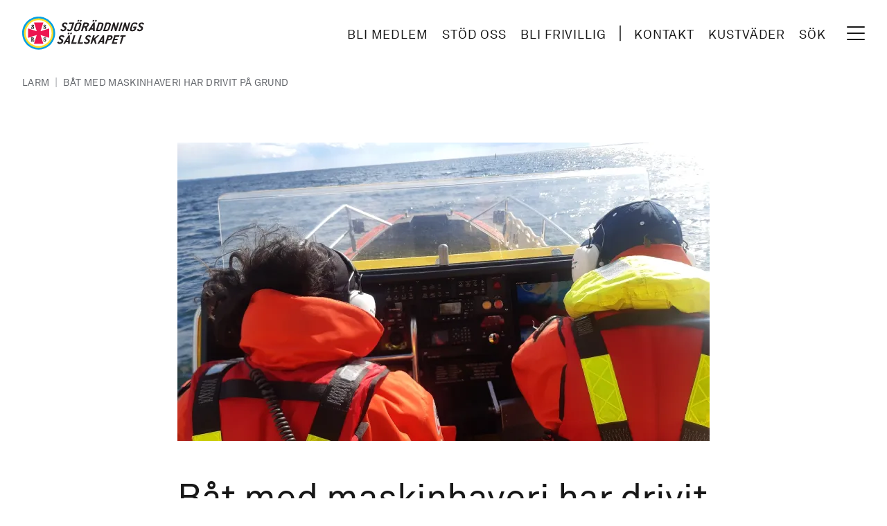

--- FILE ---
content_type: text/html; charset=UTF-8
request_url: https://www.sjoraddning.se/larm/bat-med-maskinhaveri-har-drivit-pa-grund
body_size: 15238
content:
<!DOCTYPE html>
<html lang="sv" dir="ltr" prefix="og: https://ogp.me/ns#">
  <head>
    <meta charset="utf-8" />
<meta name="description" content="Samtal från en båt med två vuxna och två barn som får maskinhaveri och drivit på grund. Två sjöräddare fick vada och simma till båten för att dra den loss och koppla bogsertross. Vi bogserade sedan båten till närmsta hamn." />
<link rel="canonical" href="https://www.sjoraddning.se/larm/bat-med-maskinhaveri-har-drivit-pa-grund" />
<link rel="shortlink" href="https://www.sjoraddning.se/larm/bat-med-maskinhaveri-har-drivit-pa-grund" />
<link rel="image_src" href="https://www.sjoraddning.se/sites/default/files/styles/tailwind_news_lg_2x/public/migrated/25490570-4255-4bc8-bd80-cfb7d1651bea.jpg.webp?itok=ADcQ2-NI" />
<meta property="og:site_name" content="Sjöräddningssällskapet" />
<meta property="og:type" content="Larm" />
<meta property="og:url" content="https://www.sjoraddning.se/larm/bat-med-maskinhaveri-har-drivit-pa-grund" />
<meta property="og:title" content="Båt med maskinhaveri har drivit på grund, 3 maj 2020 - RS Kalmar" />
<meta property="og:description" content="Samtal från en båt med två vuxna och två barn som får maskinhaveri och drivit på grund. Två sjöräddare fick vada och simma till båten för att dra den loss och koppla bogsertross. Vi bogserade sedan båten till närmsta hamn." />
<meta property="og:image" content="https://www.sjoraddning.se/sites/default/files/styles/tailwind_news_lg_2x/public/migrated/25490570-4255-4bc8-bd80-cfb7d1651bea.jpg.webp?itok=ADcQ2-NI" />
<meta property="og:updated_time" content="2020-05-04T11:39:32+02:00" />
<meta property="article:modified_time" content="2020-05-04T11:39:32+02:00" />
<meta property="article:expiration_time" content="2020-05-03T15:19:00+02:00" />
<meta name="twitter:card" content="summary" />
<meta name="twitter:title" content="Båt med maskinhaveri har drivit på grund" />
<meta name="twitter:description" content="Samtal från en båt med två vuxna och två barn som får maskinhaveri och drivit på grund. Två sjöräddare fick vada och simma till båten för att dra den loss och koppla bogsertross. Vi bogserade sedan båten till närmsta hamn." />
<meta name="twitter:url" content="https://www.sjoraddning.se/larm/bat-med-maskinhaveri-har-drivit-pa-grund" />
<meta name="Generator" content="Drupal 10 (https://www.drupal.org)" />
<meta name="MobileOptimized" content="width" />
<meta name="HandheldFriendly" content="true" />
<meta name="viewport" content="width=device-width, initial-scale=1.0" />
<script type="text/javascript" id="CookieConsent" src="https://policy.app.cookieinformation.com/uc.js" data-culture="sv" data-iab-enabled></script>
<script type="application/ld+json">{
    "@context": "https://schema.org",
    "@graph": [
        {
            "@type": "Article",
            "name": "Båt med maskinhaveri har drivit på grund",
            "headline": "Båt med maskinhaveri har drivit på grund",
            "description": "Samtal från en båt med två vuxna och två barn som får maskinhaveri och drivit på grund. Två sjöräddare fick vada och simma till båten för att dra den loss och koppla bogsertross. Vi bogserade sedan båten till närmsta hamn.",
            "image": {
                "@type": "ImageObject",
                "url": "https://www.sjoraddning.se/sites/default/files/styles/tailwind_news_lg_2x/public/migrated/25490570-4255-4bc8-bd80-cfb7d1651bea.jpg.webp?itok=ADcQ2-NI",
                "width": "1456",
                "height": "970"
            },
            "datePublished": "2020-05-03T15:19:00+0200"
        }
    ]
}</script>
<link rel="icon" href="/themes/custom/ssrs/favicon.ico" type="image/vnd.microsoft.icon" />
<script src="/sites/default/files/google_tag/www_sjoraddning_se/google_tag.script.js?t7pgii" defer></script>

    <title>Båt med maskinhaveri har drivit på grund, 3 maj 2020 - RS Kalmar</title>
    <link rel="stylesheet" media="all" href="/sites/default/files/css/css_wf1nVejzcNYpQcfpIloqJIbw0L-sxiHc7kHfaT-0kew.css?delta=0&amp;language=sv&amp;theme=ssrs&amp;include=eJwrLi4q1k_PyU9KzNEtLqnMycxL1ymuLC5JzdVPSixOBQDFXww-" />
<link rel="stylesheet" media="all" href="/sites/default/files/css/css_Nu1abaO8XZfHpmaURzg8si27c9Qs3fYywtKqFzFiY7Y.css?delta=1&amp;language=sv&amp;theme=ssrs&amp;include=eJwrLi4q1k_PyU9KzNEtLqnMycxL1ymuLC5JzdVPSixOBQDFXww-" />

    
    <link rel="apple-touch-icon" sizes="180x180" href="/themes/custom/ssrs/dist/images/favicons/apple-touch-icon.png">
    <link rel="icon" type="image/png" sizes="32x32" href="/themes/custom/ssrs/dist/images/favicons/favicon-32x32.png">
    <link rel="icon" type="image/png" sizes="16x16" href="/themes/custom/ssrs/dist/images/favicons/favicon-16x16.png">
    <link rel="manifest" href="/themes/custom/ssrs/dist/images/favicons/site.webmanifest">
    <link rel="mask-icon" href="/themes/custom/ssrs/dist/images/favicons/safari-pinned-tab.svg" color="#000000">
    <meta name="msapplication-TileColor" content="#ffffff">
    <meta name="msapplication-config" content="/themes/custom/ssrs/dist/images/favicons/browserconfig.xml">
    <meta name="theme-color" content="#ffffff">
    <meta name="format-detection" content="telephone=no">
    <link rel="preconnect" href="https://fonts.googleapis.com">
    <link rel="preconnect" href="https://fonts.gstatic.com" crossorigin>
    <link href="https://fonts.googleapis.com/css2?family=Libre+Baskerville:ital,wght@0,400;0,700;1,400&display=swap" rel="stylesheet">
  </head>
  <body class="antialiased has-no-js bg-gradient-to-br from-[#FBFCFD] to-[#EBEDEE] text-neutral-900 page-node-type--report">
        <a href="#main-content" class="sr-only focus:not-sr-only">
      Hoppa till huvudinnehåll
    </a>
    <noscript><iframe src="https://www.googletagmanager.com/ns.html?id=GTM-M8MBKFG" height="0" width="0" style="display:none;visibility:hidden"></iframe></noscript>
      <div class="flex flex-col" data-off-canvas-main-canvas>
    <div class="relative flex flex-col min-h-screen">
  <header class="px-[.75rem] py-[.75rem] z-50 bg-white md:px-6 md:py-4 xl:px-8 xl:py-6" role="banner">
  <div class="flex justify-between items-center">
    <div class="flex flex-shrink-0">
        <div class="flex flex-col w-full --branding">
    <div id="block-ssrs-branding">
  
    
        <a class="flex items-center" href="/" title="Home" rel="home">
      <svg title="Site logotype" class="hidden fl:block h-10 xl:h-12 2xl:h-14" fill="none" xmlns="http://www.w3.org/2000/svg" viewBox="0 0 250 68">
        <path d="M110.513 55.733h-10.171c-.205 0-.266-.084-.204-.278l5.409-17.008c.063-.195.177-.279.381-.279h2.843c.175 0 .265.084.204.28l-4.479 14.08c-.062.194-.001.278.204.278h6.743c.175 0 .267.084.204.278l-.754 2.37c-.061.195-.175.28-.38.28ZM123.592 55.733h-10.17c-.205 0-.266-.084-.204-.278l5.409-17.008c.063-.195.177-.279.381-.279h2.842c.176 0 .266.084.204.28l-4.478 14.08c-.062.194-.001.278.204.278h6.743c.176 0 .267.084.204.278l-.754 2.37c-.061.195-.176.28-.381.28ZM94.358 49.155c-.01.029.002.084-.007.112-.054.168-.196.251-.402.251h-2.136c-.204 0-.294-.083-.24-.251.007-.028.054-.083.064-.112l2.165-3.68c.083-.166.34-.618.819-1.482h.087c-.098.864-.122 1.316-.145 1.482l-.205 3.68Zm3.464 6.218-.032-17.008c-.015-.14-.086-.195-.231-.195h-2.107c-.175 0-.251.056-.354.195L84.25 55.373c-.018.056-.056.084-.065.112-.053.166.038.25.242.25h2.923c.146 0 .28-.056.354-.195l1.809-2.928c.073-.14.17-.167.346-.167h4.184c.176 0 .254.028.239.167l-.053 2.928c-.015.139.054.196.23.196h2.955c.205 0 .348-.085.402-.251.009-.028-.012-.056.006-.112Zm4.154-20.883c.312-.976-.239-1.729-1.264-1.729-1.023 0-2.053.753-2.364 1.729-.318 1.004.212 1.729 1.265 1.729 1.024 0 2.053-.752 2.363-1.73Zm-4.943 0c.31-.976-.24-1.729-1.265-1.729-1.023 0-2.053.753-2.364 1.729-.318 1.004.211 1.729 1.265 1.729 1.023 0 2.053-.752 2.364-1.73ZM164.387 49.153c-.01.029.003.084-.007.112-.053.168-.196.25-.401.25h-2.136c-.204 0-.295-.082-.241-.25.008-.028.055-.083.064-.112l2.165-3.68c.083-.167.34-.618.819-1.482h.088c-.1.864-.123 1.315-.147 1.482l-.204 3.68Zm3.465 6.218-.034-17.008c-.013-.14-.084-.195-.231-.195h-2.106c-.175 0-.252.056-.354.195l-10.851 17.008c-.018.056-.056.084-.065.111-.053.167.038.251.242.251h2.926c.147 0 .281-.056.355-.195l1.808-2.928c.074-.14.171-.167.347-.167h4.182c.177 0 .255.028.241.167l-.055 2.928c-.014.139.056.195.231.195h2.955c.205 0 .349-.084.401-.25.01-.028-.01-.056.008-.112ZM152.471 55.511c-.036.112-.189.224-.393.224l-2.675-.002c-.172 0-.222-.139-.222-.139s-1.982-6.794-2.054-6.998c-.073-.203-.224-.273-.48-.056-.256.218-1.639 1.478-1.639 1.478l-1.729 5.437c-.062.194-.177.278-.381.278h-2.78c-.204 0-.266-.084-.204-.278l5.408-17.008c.063-.195.177-.279.382-.279h2.779c.176 0 .267.084.204.28 0 0-1.838 5.777-1.924 6.063-.087.286.012.429.327.144.314-.285 7.434-6.375 7.434-6.375s.126-.112.269-.112h3.316c.205 0 .296.084.251.224a.624.624 0 0 1-.159.222s-8.22 7.048-8.333 7.155c-.113.107-.129.18-.097.308.032.126 2.704 9.238 2.704 9.238a.463.463 0 0 1-.004.196ZM181.731 43.532c-.354 1.116-1.574 2.008-2.745 2.008h-2.414c-.205 0-.267-.084-.204-.28l1.232-3.886c.063-.194.177-.278.381-.278h2.414c1.171 0 1.815.92 1.469 2.007l-.133.429Zm3.342-.232c.964-3.118-.904-5.132-4.028-5.132h-5.497c-.205 0-.319.084-.382.28l-5.409 17.007c-.061.194 0 .278.205.278h2.779c.204 0 .319-.084.381-.278l2.137-6.71c.062-.194.177-.278.382-.278h2.415c4.001 0 6.035-2.063 6.948-4.935l.069-.232ZM193.714 55.733h-10.013c-.206 0-.267-.084-.204-.278l5.409-17.008c.061-.195.176-.279.381-.279h10.014c.175 0 .265.084.203.28l-.754 2.37c-.062.194-.176.278-.38.278h-6.65c-.205 0-.319.084-.382.278l-1.178 3.71c-.062.194-.001.278.203.278h5.392c.204 0 .265.084.204.278l-.755 2.37c-.062.195-.176.28-.381.28h-5.391c-.204 0-.318.083-.38.278l-1.259 3.96c-.063.194-.002.278.203.278h6.648c.176 0 .267.084.205.278l-.753 2.37c-.063.195-.177.28-.382.28ZM211.352 41.096h-3.189c-.204 0-.318.084-.381.278l-4.478 14.08c-.061.195-.177.28-.381.28h-2.751c-.204 0-.265-.085-.203-.28l4.479-14.08c.061-.194 0-.278-.205-.278h-3.189c-.204 0-.265-.084-.204-.279l.754-2.37c.061-.195.177-.279.381-.279h10.298c.176 0 .267.084.205.28l-.754 2.37c-.062.194-.176.278-.382.278ZM78.7 42.567c-.418 1.31.6 1.961 2.365 2.853 2.666 1.351 3.853 3.009 2.98 5.754-.966 3.04-3.492 4.841-6.823 4.841h-.666c-1.961 0-3.326-.99-3.888-1.635-.715-.826-1.008-1.46-.919-1.74.017-.054.102-.139.237-.194 0 0 2.285-1.068 2.44-1.13.283-.114.37.008.574.45.278.604.963 1.182 2.007 1.182h.487c1.141 0 2.694-.813 3.088-1.914.574-1.61-.589-2.188-2.216-3.051-2.744-1.476-3.847-3.367-3.048-5.876.913-2.871 3.3-4.245 6.55-4.245h.438c1.251 0 2.434.617 3.07 1.174.894.781 1.32 2.006 1.214 2.339-.035.112-.112.167-.246.224l-2.312 1.016c-.067.029-.126.029-.156.029-.146 0-.152-.168-.247-.418-.273-.893-1.137-1.374-2.044-1.374h-.377c-1.14 0-2.145.573-2.508 1.715ZM133.218 42.567c-.416 1.31.601 1.961 2.366 2.853 2.667 1.351 3.854 3.009 2.981 5.754-.967 3.04-3.493 4.841-6.824 4.841h-.667c-1.959 0-3.325-.99-3.886-1.635-.716-.826-1.008-1.46-.921-1.74.018-.054.103-.139.238-.194 0 0 2.285-1.068 2.439-1.13.284-.114.372.008.575.45.278.604.963 1.182 2.007 1.182h.486c1.142 0 2.695-.813 3.089-1.914.574-1.61-.589-2.188-2.216-3.051-2.744-1.476-3.846-3.367-3.048-5.876.914-2.871 3.3-4.245 6.55-4.245h.439c1.25 0 2.433.617 3.07 1.174.893.781 1.32 2.006 1.213 2.339-.035.112-.112.167-.246.224l-2.312 1.016c-.067.029-.126.029-.156.029-.146 0-.152-.168-.247-.418-.272-.893-1.137-1.374-2.043-1.374h-.378c-1.14 0-2.145.573-2.509 1.715ZM115.162 25.087c-.362 1.143-1.544 2.008-2.714 2.008h-1.435c-1.169 0-1.822-.893-1.468-2.008l2.625-8.253c.355-1.114 1.575-2.007 2.745-2.007h1.435c1.169 0 1.802.864 1.438 2.007l-2.626 8.253Zm3.365 0 2.626-8.253c.94-2.955-.596-4.935-3.872-4.935h-1.435c-3.891 0-6.045 1.896-7.011 4.935l-2.624 8.253c-.941 2.956.565 4.935 3.871 4.935h1.435c4.031 0 6.07-1.978 7.01-4.935Zm3.405-16.589c.31-.977-.241-1.728-1.265-1.728s-2.053.751-2.363 1.728c-.32 1.003.21 1.728 1.264 1.728 1.023 0 2.053-.752 2.364-1.728Zm-4.945 0c.31-.977-.24-1.728-1.265-1.728-1.023 0-2.052.751-2.362 1.728-.32 1.003.21 1.728 1.263 1.728 1.024 0 2.053-.752 2.364-1.728ZM133.408 17.377c-.354 1.115-1.604 2.008-2.745 2.008h-3.218c-.206 0-.267-.085-.204-.279l1.179-3.709c.063-.194.177-.278.382-.278h3.217c1.141 0 1.814.92 1.469 2.007l-.08.251Zm-.195 12.017-.337-7.497s-.01-.144.067-.202c.077-.058.669-.397 1.471-1.019.784-.61 1.824-1.71 2.241-3.02l.088-.279c1.011-3.178-.853-5.185-4.106-5.185h-6.269c-.204 0-.319.083-.381.278l-5.409 17.008c-.063.194-.002.278.204.278h2.779c.204 0 .319-.084.382-.278l2.189-6.887c.063-.195.176-.279.382-.279h2.603c.165 0 .181.167.181.167l.323 7.082c.043.139.114.195.202.195h3.012c.205 0 .32-.084.364-.223a.264.264 0 0 0 .014-.14ZM145.22 23.163c-.01.029.002.084-.008.112-.053.168-.195.25-.401.25h-2.137c-.204 0-.294-.082-.241-.25.008-.028.056-.083.065-.112l2.166-3.68c.082-.167.339-.618.819-1.482h.087c-.1.864-.122 1.315-.146 1.483l-.204 3.679Zm3.464 6.217-.034-17.007c-.013-.14-.084-.194-.23-.194h-2.106c-.176 0-.252.054-.355.194L135.108 29.38c-.018.057-.055.085-.065.112-.053.167.037.251.243.251h2.925c.146 0 .281-.056.354-.195l1.809-2.928c.073-.14.171-.167.346-.167h4.183c.177 0 .255.027.241.167l-.054 2.928c-.014.139.055.195.23.195h2.956c.204 0 .348-.084.401-.25.01-.028-.011-.056.007-.113Zm4.154-20.882c.311-.977-.24-1.728-1.264-1.728s-2.053.751-2.364 1.728c-.319 1.003.212 1.728 1.265 1.728 1.024 0 2.053-.752 2.363-1.728Zm-4.944 0c.311-.977-.241-1.728-1.264-1.728-1.025 0-2.053.751-2.364 1.728-.32 1.003.211 1.728 1.265 1.728 1.023 0 2.053-.752 2.363-1.728ZM160.722 24.822c-.354 1.114-1.575 2.007-2.745 2.007h-2.75c-.205 0-.266-.084-.204-.279l3.547-11.153c.063-.194.177-.278.381-.278h2.75c1.141 0 1.814.92 1.468 2.007l-2.447 7.696Zm3.415-.251 2.287-7.194c1.012-3.178-1.165-5.185-4.168-5.185h-5.738c-.205 0-.319.083-.381.278l-5.41 17.008c-.062.194 0 .278.205.278h6.114c4.005 0 6.08-2.006 7.091-5.185ZM175.877 24.822c-.355 1.114-1.575 2.007-2.745 2.007h-2.75c-.204 0-.266-.084-.204-.279l3.548-11.153c.062-.194.176-.278.38-.278h2.75c1.141 0 1.814.92 1.468 2.007l-2.447 7.696Zm3.415-.251 2.287-7.194c1.012-3.178-1.165-5.185-4.168-5.185h-5.737c-.206 0-.32.083-.382.278l-5.41 17.008c-.061.194 0 .278.205.278h6.114c4.005 0 6.08-2.006 7.091-5.185ZM192.883 29.757h-2.428c-.176 0-.22-.14-.22-.14l-2.432-11.207-3.375 11.068c-.062.194-.176.279-.38.279h-2.721c-.205 0-.267-.085-.205-.279l5.41-17.007c.062-.195.176-.279.381-.279h2.457a.23.23 0 0 1 .22.139l2.368 11.32 3.439-11.18c.062-.195.176-.279.381-.279h2.691c.176 0 .267.084.204.279l-5.409 17.007c-.061.194-.176.279-.381.279ZM215.857 29.757h-2.428c-.176 0-.219-.14-.219-.14l-2.433-11.207-3.375 11.068c-.061.194-.176.279-.38.279h-2.721c-.205 0-.266-.085-.204-.279l5.409-17.007c.063-.195.176-.279.381-.279h2.458a.23.23 0 0 1 .219.139l2.369 11.32 3.438-11.18c.062-.195.176-.279.382-.279h2.691c.176 0 .266.084.204.279l-5.409 17.007c-.062.194-.177.279-.382.279ZM199.974 29.756h-2.78c-.205 0-.266-.084-.204-.278l5.409-17.008c.063-.195.177-.278.382-.278h2.779c.175 0 .266.083.204.278l-5.41 17.008c-.061.194-.176.278-.38.278ZM235.446 12.822c.892.78 1.226 2.034 1.121 2.37-.027.082-.112.167-.247.221l-2.709 1.2c-.067.027-.126.027-.155.027-.175 0-.181-.167-.258-.473-.223-.864-.461-1.339-1.476-1.339h-2.088c-1.17 0-2.39.893-2.745 2.008l-2.625 8.253c-.354 1.114.298 2.007 1.468 2.007h1.434c1.171 0 2.353-.865 2.716-2.007l.416-1.311c.063-.194-.028-.279-.203-.279h-2.751c-.204 0-.265-.084-.203-.278l.753-2.37c.063-.195.177-.28.381-.28h6.116c.204 0 .265.085.203.28l-1.348 4.238c-.939 2.956-2.896 4.934-7.01 4.934h-1.435c-3.306 0-4.812-1.979-3.871-4.934l2.624-8.253c.94-2.955 3.735-4.935 7.011-4.935h1.838c1.345 0 2.33.307 3.043.92ZM85.225 16.575c-.418 1.31.6 1.962 2.364 2.854 2.667 1.35 3.854 3.008 2.981 5.753-.966 3.04-3.492 4.841-6.824 4.841h-.666c-1.96 0-3.326-.99-3.887-1.634-.715-.827-1.008-1.461-.92-1.74.017-.055.103-.14.238-.194 0 0 2.284-1.068 2.439-1.13.284-.115.37.007.575.45.277.604.963 1.182 2.007 1.182h.487c1.14 0 2.693-.813 3.087-1.915.575-1.61-.588-2.188-2.215-3.051-2.744-1.476-3.847-3.366-3.05-5.876.915-2.87 3.301-4.245 6.551-4.245h.44c1.25 0 2.433.618 3.07 1.175.893.78 1.319 2.005 1.213 2.339-.036.111-.112.167-.247.223l-2.312 1.016c-.067.03-.126.03-.155.03-.147 0-.153-.169-.248-.42-.272-.892-1.136-1.373-2.043-1.373h-.377c-1.14 0-2.145.573-2.508 1.715ZM242.094 16.575c-.418 1.31.6 1.962 2.364 2.854 2.667 1.35 3.855 3.008 2.981 5.753-.966 3.04-3.492 4.841-6.824 4.841h-.666c-1.96 0-3.326-.99-3.887-1.634-.716-.827-1.007-1.461-.919-1.74.017-.055.102-.14.237-.194 0 0 2.285-1.068 2.439-1.13.284-.115.371.007.574.45.278.604.965 1.182 2.008 1.182h.486c1.142 0 2.694-.813 3.088-1.915.574-1.61-.589-2.188-2.215-3.051-2.744-1.476-3.847-3.366-3.049-5.876.914-2.87 3.3-4.245 6.55-4.245h.439c1.25 0 2.434.618 3.07 1.175.894.78 1.321 2.005 1.214 2.339-.036.111-.112.167-.246.223l-2.313 1.016c-.067.03-.126.03-.155.03-.146 0-.152-.169-.248-.42-.272-.892-1.136-1.373-2.043-1.373h-.377c-1.14 0-2.145.573-2.508 1.715ZM106.763 12.47c.063-.195-.028-.278-.203-.278h-9.65c-.204 0-.318.083-.38.278l-.754 2.37c-.061.196 0 .28.205.28h6.281c.206 0 .267.083.204.278l-2.86 8.974c-.612 1.955-1.754 2.663-2.927 2.663-.906 0-1.486-.284-1.864-1.17-.135-.318-.247-.584-.574-.45-.327.134-2.432 1.053-2.432 1.053-.165.056-.25.134-.255.25-.032.609 1.156 3.318 4.399 3.318 3.89 0 5.819-1.807 6.882-5.213l3.928-12.353Z" fill="#231F20"/>
        <path fill-rule="evenodd" clip-rule="evenodd" d="M67.645 33.822c0 18.678-15.145 33.825-33.82 33.825C15.142 67.647 0 52.5 0 33.822 0 15.146 15.143 0 33.824 0c18.676 0 33.82 15.146 33.82 33.822Z" fill="#00A0E4"/>
        <path fill-rule="evenodd" clip-rule="evenodd" d="M64.001 33.823c0 16.668-13.51 30.18-30.175 30.18-16.67 0-30.18-13.512-30.18-30.18 0-16.665 13.51-30.178 30.18-30.178C50.49 3.645 64 17.158 64 33.823Z" fill="#FFDE2D"/>
        <path fill-rule="evenodd" clip-rule="evenodd" d="M60.36 33.826c0 14.657-11.884 26.54-26.537 26.54-14.656 0-26.54-11.883-26.54-26.54 0-14.655 11.884-26.535 26.54-26.535 14.653 0 26.537 11.88 26.537 26.535Z" fill="#fff"/>
        <path d="m55.473 24.404-.144-.154-17.382 5.639-.2-.194 5.636-17.385-.153-.149H24.41l-.155.149 5.638 17.385-.2.194L12.31 24.25l-.141.16v18.819l.141.15 17.383-5.635.2.195-5.638 17.388.153.145h18.826l.149-.145-5.636-17.388.2-.195 17.382 5.635.144-.148V24.404Z" fill="#ED1651"/><path d="M20.517 43.543h.57c.862 0 1.214.377 1.214 1.282 0 .91-.352 1.296-1.214 1.296h-.57v-2.578Zm0 5.747v-2.213h.48c.797 0 .797.526.826 1.584.035 1.553.366 2.298 1.59 2.298 1.064 0 1.468-.59 1.468-1.967v-.133h-.636c0 .097.01.176.01.259 0 .511-.134.758-.366.758-.313 0-.297-.49-.35-1.294-.061-1.065-.353-1.588-1.377-1.807 1.214-.081 1.835-.725 1.835-1.912 0-1.717-.975-2.284-3.138-2.284H18.11v.964c.522.015.683.108.683.574v5.173c0 .472-.161.565-.683.575v.967h3.087v-.967c-.516-.01-.681-.103-.681-.575ZM18.992 21.54h.935c.115 1.74.976 2.71 1.912 2.71.566 0 .991-.34.991-.866 0-.594-.32-.991-.991-1.432-.822-.549-1.352-.921-1.669-1.189-.72-.611-1.127-1.1-1.127-1.983 0-1.27.967-2.193 2.23-2.193.77 0 1.38.208 1.847.713l.33-.513h.735v3.075h-.94c-.099-1.51-.772-2.32-1.63-2.32-.612 0-.936.319-.936.781 0 .581.503.914 1.388 1.47 1.482.934 2.316 1.62 2.316 3.053 0 1.462-.975 2.393-2.419 2.393-.719 0-1.401-.26-1.87-.769l-.358.568h-.744V21.54ZM43.605 21.54h.938c.113 1.74.973 2.71 1.908 2.71.567 0 .991-.34.991-.866 0-.594-.32-.991-.989-1.432-.824-.549-1.352-.921-1.669-1.189-.72-.611-1.127-1.1-1.127-1.983 0-1.27.968-2.193 2.23-2.193.771 0 1.378.208 1.846.713l.33-.513h.733v3.075h-.934c-.1-1.51-.773-2.32-1.635-2.32-.61 0-.935.319-.935.781 0 .581.503.914 1.388 1.47 1.482.934 2.315 1.62 2.315 3.053 0 1.462-.978 2.393-2.416 2.393-.721 0-1.405-.26-1.874-.769l-.355.568h-.745V21.54ZM43.605 47.336h.938c.113 1.738.973 2.705 1.908 2.705.567 0 .991-.34.991-.86 0-.597-.32-.995-.989-1.435-.824-.55-1.352-.923-1.669-1.19-.72-.608-1.127-1.098-1.127-1.98 0-1.273.968-2.196 2.23-2.196.771 0 1.378.214 1.846.711l.33-.51h.733v3.074h-.934c-.1-1.513-.773-2.319-1.635-2.319-.61 0-.935.318-.935.782 0 .582.503.907 1.388 1.465 1.482.94 2.315 1.624 2.315 3.057 0 1.457-.978 2.395-2.416 2.395-.721 0-1.405-.262-1.874-.774l-.355.572h-.745v-3.497Z" fill="#231F20"/>
      </svg>
      <svg title="Site logotype" class="h-8 fl:hidden" fill="none" xmlns="http://www.w3.org/2000/svg" viewBox="0 0 68 68">
        <path fill-rule="evenodd" clip-rule="evenodd" d="M67.645 33.822c0 18.678-15.145 33.825-33.82 33.825C15.142 67.647 0 52.5 0 33.822 0 15.146 15.143 0 33.824 0c18.676 0 33.82 15.146 33.82 33.822Z" fill="#00A0E4"/>
        <path fill-rule="evenodd" clip-rule="evenodd" d="M64.001 33.823c0 16.668-13.51 30.18-30.175 30.18-16.67 0-30.18-13.512-30.18-30.18 0-16.665 13.51-30.178 30.18-30.178C50.49 3.645 64 17.158 64 33.823Z" fill="#FFDE2D"/>
        <path fill-rule="evenodd" clip-rule="evenodd" d="M60.36 33.826c0 14.657-11.884 26.54-26.537 26.54-14.656 0-26.54-11.883-26.54-26.54 0-14.655 11.884-26.535 26.54-26.535 14.653 0 26.537 11.88 26.537 26.535Z" fill="#fff"/>
        <path d="m55.473 24.404-.144-.154-17.382 5.639-.2-.194 5.636-17.385-.153-.149H24.41l-.155.149 5.638 17.385-.2.194L12.31 24.25l-.141.16v18.819l.141.15 17.383-5.635.2.195-5.638 17.388.153.145h18.826l.149-.145-5.636-17.388.2-.195 17.382 5.635.144-.148V24.404Z" fill="#ED1651"/><path d="M20.517 43.543h.57c.862 0 1.214.377 1.214 1.282 0 .91-.352 1.296-1.214 1.296h-.57v-2.578Zm0 5.747v-2.213h.48c.797 0 .797.526.826 1.584.035 1.553.366 2.298 1.59 2.298 1.064 0 1.468-.59 1.468-1.967v-.133h-.636c0 .097.01.176.01.259 0 .511-.134.758-.366.758-.313 0-.297-.49-.35-1.294-.061-1.065-.353-1.588-1.377-1.807 1.214-.081 1.835-.725 1.835-1.912 0-1.717-.975-2.284-3.138-2.284H18.11v.964c.522.015.683.108.683.574v5.173c0 .472-.161.565-.683.575v.967h3.087v-.967c-.516-.01-.681-.103-.681-.575ZM18.992 21.54h.935c.115 1.74.976 2.71 1.912 2.71.566 0 .991-.34.991-.866 0-.594-.32-.991-.991-1.432-.822-.549-1.352-.921-1.669-1.189-.72-.611-1.127-1.1-1.127-1.983 0-1.27.967-2.193 2.23-2.193.77 0 1.38.208 1.847.713l.33-.513h.735v3.075h-.94c-.099-1.51-.772-2.32-1.63-2.32-.612 0-.936.319-.936.781 0 .581.503.914 1.388 1.47 1.482.934 2.316 1.62 2.316 3.053 0 1.462-.975 2.393-2.419 2.393-.719 0-1.401-.26-1.87-.769l-.358.568h-.744V21.54ZM43.605 21.54h.938c.113 1.74.973 2.71 1.908 2.71.567 0 .991-.34.991-.866 0-.594-.32-.991-.989-1.432-.824-.549-1.352-.921-1.669-1.189-.72-.611-1.127-1.1-1.127-1.983 0-1.27.968-2.193 2.23-2.193.771 0 1.378.208 1.846.713l.33-.513h.733v3.075h-.934c-.1-1.51-.773-2.32-1.635-2.32-.61 0-.935.319-.935.781 0 .581.503.914 1.388 1.47 1.482.934 2.315 1.62 2.315 3.053 0 1.462-.978 2.393-2.416 2.393-.721 0-1.405-.26-1.874-.769l-.355.568h-.745V21.54ZM43.605 47.336h.938c.113 1.738.973 2.705 1.908 2.705.567 0 .991-.34.991-.86 0-.597-.32-.995-.989-1.435-.824-.55-1.352-.923-1.669-1.19-.72-.608-1.127-1.098-1.127-1.98 0-1.273.968-2.196 2.23-2.196.771 0 1.378.214 1.846.711l.33-.51h.733v3.074h-.934c-.1-1.513-.773-2.319-1.635-2.319-.61 0-.935.318-.935.782 0 .582.503.907 1.388 1.465 1.482.94 2.315 1.624 2.315 3.057 0 1.457-.978 2.395-2.416 2.395-.721 0-1.405-.262-1.874-.774l-.355.572h-.745v-3.497Z" fill="#231F20"/>
      </svg>
    </a>
        <a class="sr-only" href="https://www.sjoraddning.se/" title="Home" rel="home">Sjöräddningssällskapet</a>
    
</div>

  </div>

    </div>
    <div class="flex items-center md:absolute md:right-12">
      <nav role="call to action and tools navigation" aria-labelledby="block-ssrs-cta-and-tools-menu" class="flex items-center sm:mr-4 lg:mr-6 xl:mr-8">
          
        
  
  
            <ul class="menu-cta list-style-none">
                         <li  class="inline-block">
        <a href="/medlemskap/bli-medlem" class="block py-1 px-1 font-sans text-neutral-900 text-xs uppercase tracking-wider underline-offset-8 hover:underline focus:underline xs:py-1 xs:px-2 xs:text-sm sm:pb-[.125rem] fl:decoration-2 fl:text-base xl:text-md 2xl:text-lg 2xl:px-4" data-drupal-link-system-path="medlemskap/bli-medlem">Bli medlem</a>
                      </li>
                     <li  class="inline-block">
        <a href="/stod-oss" class="block py-1 px-1 font-sans text-neutral-900 text-xs uppercase tracking-wider underline-offset-8 hover:underline focus:underline xs:py-1 xs:px-2 xs:text-sm sm:pb-[.125rem] fl:decoration-2 fl:text-base xl:text-md 2xl:text-lg 2xl:px-4" data-drupal-link-system-path="node/4100">Stöd oss</a>
                      </li>
                     <li  class="inline-block">
        <a href="/frivilliga-sjoraddare" class="block py-1 px-1 font-sans text-neutral-900 text-xs uppercase tracking-wider underline-offset-8 hover:underline focus:underline xs:py-1 xs:px-2 xs:text-sm sm:pb-[.125rem] fl:decoration-2 fl:text-base xl:text-md 2xl:text-lg 2xl:px-4" data-drupal-link-system-path="node/4204">Bli frivillig</a>
                      </li>
        </ul>
  


  

        <svg title="Line icon" class="hidden sm:w-4 lg:w-6 2xl:w-8 sm:block fl:hidden" fill="none" xmlns="http://www.w3.org/2000/svg" viewBox="0 0 48 48"><path fill-rule="evenodd" clip-rule="evenodd" d="M23.5 1.5a1 1 0 0 1 1 1v43a1 1 0 1 1-2 0v-43a1 1 0 0 1 1-1Z" fill="#171717"/></svg>
        <svg title="Line icon" class="hidden w-6 fl:block 2xl:w-8 5xl:w-10" fill="none" xmlns="http://www.w3.org/2000/svg" viewBox="0 0 48 48"><path fill-rule="evenodd" clip-rule="evenodd" d="M24.5 1.5a1 1 0 0 1 1 1v43a1 1 0 0 1-1 1h-1a1 1 0 0 1-1-1v-43a1 1 0 0 1 1-1h1Z" fill="#171717"/></svg>
        <div class="hidden sm:block">
            
        
  
  
            <ul class="list-style-none flex flex-col sm:block">
                         <li  class="inline-block px-6 py-3 first:pt-6 last:pb-6 sm:p-0 sm:first:pt-0 sm:last:pb-0">
        <a href="/kontakt" class="block font-sans text-neutral-900 text-md uppercase decoration-2 underline-offset-8 tracking-wider hover:underline focus:underline sm:py-1 sm:px-2 sm:pb-[.125rem] sm:text-sm fl:text-base xl:text-md 2xl:text-lg 2xl:px-4" data-drupal-link-system-path="node/4098">Kontakt</a>
                      </li>
                     <li  class="inline-block px-6 py-3 first:pt-6 last:pb-6 sm:p-0 sm:first:pt-0 sm:last:pb-0">
        <a href="/vader" class="block font-sans text-neutral-900 text-md uppercase decoration-2 underline-offset-8 tracking-wider hover:underline focus:underline sm:py-1 sm:px-2 sm:pb-[.125rem] sm:text-sm fl:text-base xl:text-md 2xl:text-lg 2xl:px-4" data-drupal-link-system-path="node/4097">Kustväder</a>
                      </li>
                     <li  class="inline-block px-6 py-3 first:pt-6 last:pb-6 sm:p-0 sm:first:pt-0 sm:last:pb-0">
        <a href="/sok" class="block font-sans text-neutral-900 text-md uppercase decoration-2 underline-offset-8 tracking-wider hover:underline focus:underline sm:py-1 sm:px-2 sm:pb-[.125rem] sm:text-sm fl:text-base xl:text-md 2xl:text-lg 2xl:px-4" data-drupal-link-system-path="sok">Sök</a>
                      </li>
        </ul>
  


  

        </div>
      </nav>
    </div>
    <button class="js-menu-main-open hamburger hamburger--squeeze h-[1.375rem] fl:h-6 3xl:h-8 lg:absolute lg:right-8" aria-expanded="false" aria-haspopup="menu" aria-label="Meny">
      <div class="hamburger-box">
        <div class="hamburger-inner"></div>
      </div>
    </button>
  </div>
</header>

    <main class="relative flex flex-col flex-grow mb-12 md:mb-24" role="main">
        <div class="flex flex-col w-full --pre-content">
    <div id="block-ssrs-breadcrumbs">
  
    
        <nav role="navigation" aria-labelledby="system-breadcrumb">
    <h2 id="system-breadcrumb" class="sr-only">Länkstig</h2>
    <div class="px-4 lg:px-6 pl-4 md:pl-6 xl:pl-8">
      <ol class="list-style-none flex flex-wrap">
                  <li class="inline-flex items-center justify-center uppercase last:mr-0 only:hidden">
                          <a class="block py-3 text-[.625rem] text-gray-700 tracking-wide leading-none underline-offset-4 hover:underline focus:underline xs:text-xs md:text-sm md:py-4" href="/larm">Larm</a><span class="px-2 text-gray-500">|</span>
                      </li>
                  <li class="inline-flex items-center justify-center uppercase last:mr-0 only:hidden">
                          <span class="text-gray-700 leading-none tracking-wide text-[.625rem] xs:text-xs md:text-sm">Båt med maskinhaveri har drivit på grund</span>
                      </li>
              </ol>
    </div>
  </nav>

  </div>
<div data-drupal-messages-fallback class="hidden"></div>

  </div>

  
  <div class="js-menu-wrapper h-0 w-full sm:absolute sm:top-0 sm:right-0 sm:w-fit sm:-z-50">
    <div class="js-main-navigation-tools -translate-y-1 transition duration-150 ease-[cubic-bezier(0.16,1,0.3,1)] motion-reduce:transition-none motion-reduce:duration-0 bg-yellow-500 w-full transform opacity-0 invisible flex flex-col sm:hidden " style="will-change: transform, opacity;">
        
        
  
  
            <ul class="list-style-none flex flex-col sm:block">
                         <li  class="inline-block px-6 py-3 first:pt-6 last:pb-6 sm:p-0 sm:first:pt-0 sm:last:pb-0">
        <a href="/kontakt" class="block font-sans text-neutral-900 text-md uppercase decoration-2 underline-offset-8 tracking-wider hover:underline focus:underline sm:py-1 sm:px-2 sm:pb-[.125rem] sm:text-sm fl:text-base xl:text-md 2xl:text-lg 2xl:px-4" data-drupal-link-system-path="node/4098">Kontakt</a>
                      </li>
                     <li  class="inline-block px-6 py-3 first:pt-6 last:pb-6 sm:p-0 sm:first:pt-0 sm:last:pb-0">
        <a href="/vader" class="block font-sans text-neutral-900 text-md uppercase decoration-2 underline-offset-8 tracking-wider hover:underline focus:underline sm:py-1 sm:px-2 sm:pb-[.125rem] sm:text-sm fl:text-base xl:text-md 2xl:text-lg 2xl:px-4" data-drupal-link-system-path="node/4097">Kustväder</a>
                      </li>
                     <li  class="inline-block px-6 py-3 first:pt-6 last:pb-6 sm:p-0 sm:first:pt-0 sm:last:pb-0">
        <a href="/sok" class="block font-sans text-neutral-900 text-md uppercase decoration-2 underline-offset-8 tracking-wider hover:underline focus:underline sm:py-1 sm:px-2 sm:pb-[.125rem] sm:text-sm fl:text-base xl:text-md 2xl:text-lg 2xl:px-4" data-drupal-link-system-path="sok">Sök</a>
                      </li>
        </ul>
  


  

    </div>
      

<nav role="navigation" aria-labelledby="block-ssrs-main-menu" id="block-ssrs-main-menu" class="flex items-center w-full sm:w-auto">

      
        

<div class="js-main-navigation -translate-y-1 transition duration-150 ease-[cubic-bezier(0.16,1,0.3,1)] motion-reduce:transition-none motion-reduce:duration-0 bg-gradient-to-b from-neutral-50 to-white w-full transform opacity-0 invisible flex flex-col sm:w-fit" style="will-change: transform, opacity;">

  

  
                  <ul class="flex flex-col sm:pr-24">
      
          
      
      <li  class="flex relative px-6 py-3 first:pt-6 last:pb-6 sm:px-5 sm:py-2 sm:first:pt-4 sm:last:pb-4 lg:inline-flex lg:px-6 lg:py-[.575rem] lg:first:pt-6 lg:last:pb-6">
          <a href="/medlemskap" title="Här kan du läsa om vad som ingår i ditt medlemskap samt bli medlem" class="inline-flex text-md uppercase tracking-wider decoration-2 underline-offset-8 w-full sm:text-sm fl:text-base xl:text-md 2xl:text-lg hover:underline focus:underline" data-drupal-link-system-path="node/4145">Medlemskap</a>
      </li>
          
      
      <li  class="flex relative px-6 py-3 first:pt-6 last:pb-6 sm:px-5 sm:py-2 sm:first:pt-4 sm:last:pb-4 lg:inline-flex lg:px-6 lg:py-[.575rem] lg:first:pt-6 lg:last:pb-6">
          <a href="/stod-oss" class="inline-flex text-md uppercase tracking-wider decoration-2 underline-offset-8 w-full sm:text-sm fl:text-base xl:text-md 2xl:text-lg hover:underline focus:underline" data-drupal-link-system-path="node/4100">Stöd oss</a>
      </li>
          
      
      <li  class="flex relative px-6 py-3 first:pt-6 last:pb-6 sm:px-5 sm:py-2 sm:first:pt-4 sm:last:pb-4 lg:inline-flex lg:px-6 lg:py-[.575rem] lg:first:pt-6 lg:last:pb-6">
          <a href="/frivilliga-sjoraddare" title="Läs mer om hur det är att vara frivillig sjöräddare" class="inline-flex text-md uppercase tracking-wider decoration-2 underline-offset-8 w-full sm:text-sm fl:text-base xl:text-md 2xl:text-lg hover:underline focus:underline" data-drupal-link-system-path="node/4204">Bli frivillig</a>
      </li>
          
      
      <li  class="flex relative px-6 py-3 first:pt-6 last:pb-6 sm:px-5 sm:py-2 sm:first:pt-4 sm:last:pb-4 lg:inline-flex lg:px-6 lg:py-[.575rem] lg:first:pt-6 lg:last:pb-6">
          <a href="/sjosakerhet" title="Bli säkrare på sjön. Här finns information och inspiration för ett tryggare båtliv." class="inline-flex text-md uppercase tracking-wider decoration-2 underline-offset-8 w-full sm:text-sm fl:text-base xl:text-md 2xl:text-lg hover:underline focus:underline" data-drupal-link-system-path="node/4203">Sjösäkerhet</a>
      </li>
          
      
      <li  class="flex relative px-6 py-3 first:pt-6 last:pb-6 sm:px-5 sm:py-2 sm:first:pt-4 sm:last:pb-4 lg:inline-flex lg:px-6 lg:py-[.575rem] lg:first:pt-6 lg:last:pb-6">
          <a href="/larm" class="inline-flex text-md uppercase tracking-wider decoration-2 underline-offset-8 w-full sm:text-sm fl:text-base xl:text-md 2xl:text-lg hover:underline focus:underline" data-drupal-link-system-path="larm">Larm</a>
      </li>
          
      
      <li  class="flex relative px-6 py-3 first:pt-6 last:pb-6 sm:px-5 sm:py-2 sm:first:pt-4 sm:last:pb-4 lg:inline-flex lg:px-6 lg:py-[.575rem] lg:first:pt-6 lg:last:pb-6">
          <a href="/raddningsflotta" class="inline-flex text-md uppercase tracking-wider decoration-2 underline-offset-8 w-full sm:text-sm fl:text-base xl:text-md 2xl:text-lg hover:underline focus:underline" data-drupal-link-system-path="node/4245">Räddningsflotta</a>
      </li>
          
      
      <li  class="flex relative px-6 py-3 first:pt-6 last:pb-6 sm:px-5 sm:py-2 sm:first:pt-4 sm:last:pb-4 lg:inline-flex lg:px-6 lg:py-[.575rem] lg:first:pt-6 lg:last:pb-6">
          <a href="/raddningsstationer" title="/raddningsstationer" class="inline-flex text-md uppercase tracking-wider decoration-2 underline-offset-8 w-full sm:text-sm fl:text-base xl:text-md 2xl:text-lg hover:underline focus:underline" data-drupal-link-system-path="raddningsstationer">Räddningsstationer</a>
      </li>
          
      
      <li  class="flex relative px-6 py-3 first:pt-6 last:pb-6 sm:px-5 sm:py-2 sm:first:pt-4 sm:last:pb-4 lg:inline-flex lg:px-6 lg:py-[.575rem] lg:first:pt-6 lg:last:pb-6">
          <a href="/forskning-och-utveckling" class="inline-flex text-md uppercase tracking-wider decoration-2 underline-offset-8 w-full sm:text-sm fl:text-base xl:text-md 2xl:text-lg hover:underline focus:underline" data-drupal-link-system-path="node/4339">Forskning och utveckling</a>
      </li>
          
      
      <li  class="flex relative px-6 py-3 first:pt-6 last:pb-6 sm:px-5 sm:py-2 sm:first:pt-4 sm:last:pb-4 lg:inline-flex lg:px-6 lg:py-[.575rem] lg:first:pt-6 lg:last:pb-6">
          <a href="/om-oss" title="Läs mer om vår organisation och historia" class="inline-flex text-md uppercase tracking-wider decoration-2 underline-offset-8 w-full sm:text-sm fl:text-base xl:text-md 2xl:text-lg hover:underline focus:underline" data-drupal-link-system-path="node/4206">Om oss</a>
      </li>
      </ul>
    

  <a href="https://webshop.sjoraddning.se/" class="bg-black px-6 py-3 decoration-2 underline-offset-8 sm:px-5 sm:py-2 lg:px-6 lg:py-4 text-white uppercase text-md hover:underline focus:underline hover:text-neutral-900 focus:text-neutral-900 hover:bg-yellow-500 focus:bg-yellow-500 sm:text-sm fl:text-base xl:text-md 2xl:text-lg">
    Webbshop
  </a>
</div>

  </nav>


  </div>

    <a id="main-content" tabindex="-1"></a>
  <div class="w-full">
      <div class="flex flex-col w-full --content">
    <div id="block-ssrs-content">
  
    
      
<article class="mx-auto mt-6 max-w-screen-md md:mt-16">

            <div><div>
  
  
            <div>  <div loading="lazy" width="640" height="360">
      <picture>
                        <source srcset="/sites/default/files/styles/16_9_768_x1/public/migrated/25490570-4255-4bc8-bd80-cfb7d1651bea.jpg.webp?itok=e3TGA2zK 1x, /sites/default/files/styles/16_9_768_x2/public/migrated/25490570-4255-4bc8-bd80-cfb7d1651bea.jpg.webp?itok=OQ3yUmW6 2x" media="all and (min-width: 640px)" type="image/webp" width="768" height="431"/>
                  <source srcset="/sites/default/files/styles/16_9_640_x1/public/migrated/25490570-4255-4bc8-bd80-cfb7d1651bea.jpg.webp?itok=lgm8iD-W 1x, /sites/default/files/styles/16_9_414_x2/public/migrated/25490570-4255-4bc8-bd80-cfb7d1651bea.jpg.webp?itok=rT2hG48Y 2x" media="all and (min-width: 414px)" type="image/webp" width="640" height="360"/>
                  <source srcset="/sites/default/files/styles/16_9_414_x1/public/migrated/25490570-4255-4bc8-bd80-cfb7d1651bea.jpg.webp?itok=torvK5PG 1x, /sites/default/files/styles/16_9_414_x2/public/migrated/25490570-4255-4bc8-bd80-cfb7d1651bea.jpg.webp?itok=rT2hG48Y 2x" media="all and (min-width: 0px)" type="image/webp" width="382" height="215"/>
                          <img loading="lazy" width="640" height="360" src="/sites/default/files/styles/16_9_640_x1/public/migrated/25490570-4255-4bc8-bd80-cfb7d1651bea.jpg.webp?itok=lgm8iD-W" class="w-full" />

    </picture>
  </div>

</div>
      
</div>
</div>
      
  <div>
    <h1 class="mt-12 text-6xl leading-tight px-4 md:px-0 md:text-7xl lg:text-[3.25rem]">
Båt med maskinhaveri har drivit på grund</h1>
    
<div  class="mt-4 mb-8 prose report-body sm:prose-sm md:prose-md mx-4 md:mx-0 md:pl-2">
  
  

      <p>Samtal från en båt med två vuxna och två barn som får maskinhaveri och drivit på grund. Två sjöräddare fick vada och&nbsp;simma till båten för att dra den loss och koppla bogsertross. Vi bogserade sedan båten till närmsta hamn.</p>

  </div>

    <section class="bg-white px-4 py-6 md:px-20 md:pt-16 md:pb-14">
      <table class="w-full text-base md:text-md hyphens-auto">
        <tr>
          <th colspan="2" class="text-left text-base md:text-md font-normal font-sans leading-none tracking-wide text-gray-700 uppercase pb-2">Utryckning</th>
        </tr>
                  <tr class="flex py-[0.625rem] shadow-[inset_0_-2px_0_#e5e5e5]">
            <td class="w-2/5 p-0 pr-2 text-base md:text-md leading-relaxed md:leading-normal align-top sm:align-middle">Räddningsstation:</td>
            <td class="w-3/5 p-0 text-base md:text-md leading-relaxed md:leading-normal align-top sm:align-middle"><span class="inline-block text-blue-600 underline-offset-2 hover:text-blue-700 hover:underline focus:text-blue-700 focus:underline">
            <div><a href="/raddningsstationer/kalmar" hreflang="sv">Kalmar</a></div>
      </span></td>
          </tr>
                          <tr class="flex py-[0.625rem] shadow-[inset_0_-2px_0_#e5e5e5]">
            <td class="w-2/5 p-0 pr-2 text-base md:text-md leading-relaxed md:leading-normal align-top sm:align-middle">Larm inkommer:</td>
            <td class="w-3/5 p-0 text-base md:text-md leading-relaxed md:leading-normal align-top sm:align-middle">
            <div><time datetime="2020-05-03T15:19:00Z">2020-05-03 17:19</time>
</div>
      </td>
          </tr>
                          <tr class="flex py-[0.625rem] shadow-[inset_0_-2px_0_#e5e5e5]">
            <td class="w-2/5 p-0 pr-2 text-base md:text-md leading-relaxed md:leading-normal align-top sm:align-middle">Uppdragstyp:</td>
            <td class="w-3/5 p-0 text-base md:text-md leading-relaxed md:leading-normal align-top sm:align-middle">
            <div>Förebyggande utryckning</div>
      </td>
          </tr>
                                                                              </table>
    </section>
  </div>
</article>

  <div class="mx-auto max-w-screen-md mt-4 md:mt-6">
    <p class="px-4 text-base font-sans text-gray-700 leading-relaxed md:ml-1 md:px-0">På grund av de nödställdas integritet och uppdragets karaktär publiceras inte alla larm på hemsidan. Larmen har även en viss fördröjning för att säkerställa informationens korrekthet.</p>
  </div>

  </div>

  </div>

  </div>
</main>

      <div class="mb-12 -mt-4 px-4 sm:px-0 md:-mt-6 md:mb-24">
      
<section  class="mx-auto sm:mx-auto sm:max-w-md md:max-w-lg" aria-label="Ge en gåva till Sjöräddningssällskapet">
  
  <h2 class="flex justify-center font-sans mb-8 text-4xl md:text-5xl lg:text-[2.875rem]">Ge en gåva</h2>
  <div class="grid grid-cols-3 grid-rows-2 items-start justify-center gap-2 text-base text-black text-center font-sans-bold tracking-12 sm:flex sm:flex-nowrap sm:text-md sm:gap-4 md:text-lg">
    <a href="/ge-gava?type=private&amp;amount=300" class="bg-yellow-500 py-4 px-6 whitespace-nowrap sm:px-0 sm:min-w-[8.6875rem] sm:py-6 md:py-8 hover:bg-black hover:text-white focus:bg-black focus:text-white hover:cursor-pointer">300 KR</a>
    <a href="/ge-gava?type=private&amp;amount=500" class="bg-yellow-500 py-4 px-6 whitespace-nowrap sm:px-0 sm:min-w-[8.6875rem] sm:py-6 md:py-8 hover:bg-black hover:text-white focus:bg-black focus:text-white hover:cursor-pointer">500 KR</a>
    <a href="/ge-gava?type=private&amp;amount=1000" class="bg-yellow-500 py-4 px-6 whitespace-nowrap sm:py-6 sm:px-0 sm:min-w-[8.6875rem] md:py-8 hover:bg-black hover:text-white focus:bg-black focus:text-white hover:cursor-pointer">1 000 KR</a>
    <a href="/ge-gava?type=private&amp;amount=other" class="col-span-3 bg-yellow-500 py-4 px-6 max-width uppercase whitespace-nowrap hover:bg-black hover:text-white focus:bg-black focus:text-white hover:cursor-pointer sm:w-auto sm:py-6 md:py-8">Valfritt</a>
  </div>
  
</section>
    </div>
  
      
        <div class="flex flex-col w-full --post-content">
    <section id="block-ssrs-short-info" class="mb-12 md:px-0 md:mb-24">
  <div class="bg-white mx-auto max-w-screen-md px-6 pb-6 pt-5 md:px-8 md:pb-8 md:pt-7">
    
          <h2 class="mb-2 text-lg md:text-2xl">Vi är en ideell förening som räddar liv till sjöss</h2>
        
          <p>Sjöräddningssällskapet startades av eldsjälar för över 100 år sedan. Och så är det fortfarande. Alla räddningsbåtar har frivillig besättning som är beredd att ställa upp dygnet runt, året om. Vi är med i cirka 90 procent av all sjöräddning i Sverige, utan bidrag från staten. Hela verksamheten bygger på gåvor, medlemskap och ideella insatser.</p><p><a href="/om-oss" data-entity-type="node" data-entity-uuid="fd004922-7e47-4d3d-967a-8aae2ad7548d" data-entity-substitution="canonical" title="Om oss">Läs mer om Sjöräddningssällskapet</a></p>
      </div>
</section>

  </div>

  
  
<footer class="bg-white flex flex-col items-center px-4 py-12 sm:px-8 gap-12 md:px-12 xl:gap-16 xl:px-16 xl:py-16" role="contentinfo">

  <div class="container mx-auto flex flex-col gap-12 sxl:flex-row sxl:justify-between xl:gap-16">
    <div class="flex flex-col gap-12 items-start sm:flex-row xl:gap-16">
      <div class="flex flex-col gap-2">
        <address class="w-full not-italic flex items-center text-sm leading-7">
          Sjöräddningssällskapet<br>
          Box 5025<br>
          426 05 Västra Frölunda
        </address>
      </div>

      <div class="banking-credentials flex flex-col gap-2 order-2 lg:order-2">
        <div class="text-sm leading-7">
          <p>Swish: 900 5000</p>
          <p>Plusgiro: 900 500-0</p>
          <p>Bankgiro: 900-5000</p>
        </div>
      </div>
    </div>

    <div class="flex flex-col gap-2 order-first sm:order-last">

        <div class="w-full flex --footer-navigation">
    

<nav role="navigation" aria-labelledby="block-ssrs-footer-menu" id="block-ssrs-footer-menu">
      
        
  
  
            <ul class="list-style-none grid grid-cols-1 gap-y-1 gap-x-6 w-max sm:gap-x-6 sm:grid-cols-[repeat(4,auto)] sxl:gap-x-8 xl:gap-x-12">
                         <li  class="inline-block">
        <a href="/om-oss/var-historia" class="block text-sm text-neutral-900 underline-offset-2 leading-7 hover:underline focus:underline" data-drupal-link-system-path="node/4221">Vår historia</a>
                      </li>
                     <li  class="inline-block">
        <a href="/om-oss/vart-uppdrag" class="block text-sm text-neutral-900 underline-offset-2 leading-7 hover:underline focus:underline" data-drupal-link-system-path="node/4237">Vårt uppdrag</a>
                      </li>
                     <li  class="inline-block">
        <a href="/integritetspolicy" class="block text-sm text-neutral-900 underline-offset-2 leading-7 hover:underline focus:underline" data-drupal-link-system-path="node/4247">Integritetspolicy</a>
                      </li>
                     <li  class="inline-block">
        <a href="/om-oss/annonser" class="block text-sm text-neutral-900 underline-offset-2 leading-7 hover:underline focus:underline" data-drupal-link-system-path="node/4235">annonser</a>
                      </li>
                     <li  class="inline-block">
        <a href="/om-oss/foreningsfakta" class="block text-sm text-neutral-900 underline-offset-2 leading-7 hover:underline focus:underline" data-drupal-link-system-path="node/4223">föreningsfakta</a>
                      </li>
                     <li  class="inline-block">
        <a href="/om-oss/pressrum" class="block text-sm text-neutral-900 underline-offset-2 leading-7 hover:underline focus:underline" data-drupal-link-system-path="node/4236">pressrum</a>
                      </li>
                     <li  class="inline-block">
        <a href="/podcast" class="block text-sm text-neutral-900 underline-offset-2 leading-7 hover:underline focus:underline" data-drupal-link-system-path="node/4278">Podcast</a>
                      </li>
                     <li  class="inline-block">
        <a href="/appar" class="block text-sm text-neutral-900 underline-offset-2 leading-7 hover:underline focus:underline" data-drupal-link-system-path="node/4248">appar</a>
                      </li>
                     <li  class="inline-block">
        <a href="/arets-sjoraddare" class="block text-sm text-neutral-900 underline-offset-2 leading-7 hover:underline focus:underline" data-drupal-link-system-path="node/4402">Årets sjöräddare</a>
                      </li>
                     <li  class="inline-block">
        <a href="/kontakt" class="block text-sm text-neutral-900 underline-offset-2 leading-7 hover:underline focus:underline" data-drupal-link-system-path="node/4098">Kontakt</a>
                      </li>
                     <li  class="inline-block">
        <a href="/raddningsstationer" class="block text-sm text-neutral-900 underline-offset-2 leading-7 hover:underline focus:underline" data-drupal-link-system-path="raddningsstationer">Räddningsstationer</a>
                      </li>
                     <li  class="inline-block">
        <a href="/information-english" class="block text-sm text-neutral-900 underline-offset-2 leading-7 hover:underline focus:underline" data-drupal-link-system-path="node/4526">Information in english</a>
                      </li>
                     <li  class="inline-block">
        <a href="/jobba-hos-oss" class="block text-sm text-neutral-900 underline-offset-2 leading-7 hover:underline focus:underline" data-drupal-link-system-path="node/9617">Jobba hos oss</a>
                      </li>
                     <li  class="inline-block">
        <a href="https://medlem.sjoraddning.se/minasidor" title="Se dina uppgifter på mina sidor" class="block text-sm text-neutral-900 underline-offset-2 leading-7 hover:underline focus:underline">Mina sidor</a>
                      </li>
        </ul>
  


  </nav>

  </div>

    </div>

  </div>

  <div class="container mx-auto lg:pt-16 lg:border-t lg:border-black">
    <div class="flex flex-col w-full gap-12 justify-between sm:items-center sm:flex-row sm:justify-between">
      <div class="social-media w-full h-fit flex gap-4" aria-label="Social media links">
        <a class="group flex gap-2 items-center" href="https://sv-se.facebook.com/sjoraddning">
          <svg class="h-6 w-aut" viewBox="0 0 20 20" fill="none" xmlns="http://www.w3.org/2000/svg">
            <path class="group-hover:fill-gray-700" fill-rule="evenodd" clip-rule="evenodd" d="M20 10.0614C20 4.50448 15.523 0 10 0C4.477 0 0 4.50448 0 10.0614C0 15.083 3.657 19.2454 8.438 20V12.9701H5.898V10.0614H8.438V7.84485C8.438 5.32347 9.93 3.93098 12.215 3.93098C13.309 3.93098 14.453 4.12718 14.453 4.12718V6.60227H13.193C11.95 6.60227 11.563 7.37801 11.563 8.17386V10.0614H14.336L13.893 12.9691H11.563V20C16.343 19.2454 20 15.083 20 10.0614Z" fill="#151617"/>
          </svg>
          <span class="sr-only">FACEBOOK</span>
        </a>
        <a class="group flex gap-2 items-center" href="https://www.instagram.com/sjoraddningssallskapet/">
          <svg class="h-6" fill="none" xmlns="http://www.w3.org/2000/svg" viewBox="0 0 24 24">
            <path class="group-hover:fill-gray-700" fill-rule="evenodd" clip-rule="evenodd" d="M12.315 2c2.43 0 2.784.013 3.808.06 1.064.049 1.791.218 2.427.465.668.25 1.272.644 1.772 1.153.509.5.902 1.104 1.153 1.772.247.636.416 1.363.465 2.427.048 1.067.06 1.407.06 4.123v.08c0 2.643-.012 2.987-.06 4.043-.049 1.064-.218 1.791-.465 2.427a4.903 4.903 0 0 1-1.153 1.772c-.5.509-1.104.902-1.772 1.153-.636.247-1.363.416-2.427.465-1.067.048-1.407.06-4.123.06h-.08c-2.643 0-2.987-.012-4.043-.06-1.064-.049-1.791-.218-2.427-.465a4.903 4.903 0 0 1-1.772-1.153 4.902 4.902 0 0 1-1.153-1.772c-.247-.636-.416-1.363-.465-2.427-.047-1.024-.06-1.379-.06-3.808v-.63c0-2.43.013-2.784.06-3.808.049-1.064.218-1.791.465-2.427a4.902 4.902 0 0 1 1.153-1.772A4.902 4.902 0 0 1 5.45 2.525c.636-.247 1.363-.416 2.427-.465C8.901 2.013 9.256 2 11.685 2h.63Zm-.081 1.802h-.468c-2.456 0-2.784.011-3.807.058-.975.045-1.504.207-1.857.344-.467.182-.8.398-1.15.748-.35.35-.566.683-.748 1.15-.137.353-.3.882-.344 1.857-.047 1.023-.058 1.351-.058 3.807v.468c0 2.456.011 2.784.058 3.807.045.975.207 1.504.344 1.857.182.466.399.8.748 1.15.35.35.683.566 1.15.748.353.137.882.3 1.857.344 1.054.048 1.37.058 4.041.058h.08c2.597 0 2.917-.01 3.96-.058.976-.045 1.505-.207 1.858-.344.466-.182.8-.398 1.15-.748.35-.35.566-.683.748-1.15.137-.353.3-.882.344-1.857.048-1.055.058-1.37.058-4.041v-.08c0-2.597-.01-2.917-.058-3.96-.045-.976-.207-1.505-.344-1.858a3.096 3.096 0 0 0-.748-1.15 3.098 3.098 0 0 0-1.15-.748c-.353-.137-.882-.3-1.857-.344-1.023-.047-1.351-.058-3.807-.058ZM12 6.865a5.135 5.135 0 1 1 0 10.27 5.135 5.135 0 0 1 0-10.27Zm0 1.802a3.333 3.333 0 1 0 0 6.666 3.333 3.333 0 0 0 0-6.666Zm5.338-3.205a1.2 1.2 0 1 1 0 2.4 1.2 1.2 0 0 1 0-2.4Z" fill="#171717"/>
          </svg>
          <span class="sr-only">Instagram</span>
        </a>
        <a class="group flex items-center gap-2" href="https://twitter.com/sjoraddning">
          <div class="flex items-center justify-center rounded-full w-6 h-6 bg-black group-hover:bg-gray-700">
            <svg class="h-4 w-4 fill-white" xmlns="http://www.w3.org/2000/svg" viewBox="0 0 512 512"><!--!Font Awesome Free 6.5.1 by @fontawesome - https://fontawesome.com License - https://fontawesome.com/license/free Copyright 2024 Fonticons, Inc.--><path d="M389.2 48h70.6L305.6 224.2 487 464H345L233.7 318.6 106.5 464H35.8L200.7 275.5 26.8 48H172.4L272.9 180.9 389.2 48zM364.4 421.8h39.1L151.1 88h-42L364.4 421.8z"/></svg>
          </div>
          <span class="sr-only">X</span>
        </a>
        <a class="group flex gap-2 items-center" href="https://www.youtube.com/sjoraddning">
          <svg class="w-6" viewBox="0 0 22 16" fill="none" xmlns="http://www.w3.org/2000/svg">
            <path class="group-hover:fill-gray-700" d="M21.5398 2.42092C21.4155 1.95275 21.1704 1.52546 20.8291 1.18182C20.4877 0.838191 20.062 0.59028 19.5947 0.462917C17.8796 1.09275e-07 11 0 11 0C11 0 4.12042 1.09275e-07 2.40442 0.462917C1.93729 0.590504 1.51185 0.838505 1.17065 1.18212C0.829456 1.52573 0.584459 1.9529 0.460167 2.42092C0 4.14792 0 7.75042 0 7.75042C0 7.75042 0 11.3529 0.460167 13.0799C0.584454 13.5481 0.829561 13.9754 1.17094 14.319C1.51232 14.6626 1.938 14.9106 2.40533 15.0379C4.12042 15.5008 11 15.5008 11 15.5008C11 15.5008 17.8796 15.5008 19.5956 15.0379C20.063 14.9106 20.4887 14.6628 20.8301 14.3191C21.1715 13.9755 21.4165 13.5481 21.5408 13.0799C22 11.3529 22 7.75042 22 7.75042C22 7.75042 22 4.14792 21.5398 2.42092ZM8.74958 11.0211V4.47975L14.4998 7.75042L8.74958 11.0211Z" fill="#151617"/>
          </svg>
          <span class="sr-only">YouTube</span>
        </a>

        <a class="group flex gap-2 items-center" href="https://www.tiktok.com/@sjoraddningssallskapet">
          <div class="flex items-center justify-center w-6 h-6 bg-black rounded-full group-hover:bg-gray-700">
            <svg class="h-4 fill-white" xmlns="http://www.w3.org/2000/svg" viewBox="0 0 24 24"><path d="M19.589 6.686a4.793 4.793 0 0 1-3.77-4.245V2h-3.445v13.672a2.896 2.896 0 0 1-5.201 1.743l-.002-.001.002.001a2.895 2.895 0 0 1 3.183-4.51v-3.5a6.329 6.329 0 0 0-5.394 10.692 6.33 6.33 0 0 0 10.857-4.424V8.687a8.182 8.182 0 0 0 4.773 1.526V6.79a4.831 4.831 0 0 1-1.003-.104z"/></svg>
          </div>
          <span class="sr-only">TIKTOK</span>
        </a>

        <a class="group flex gap-2 items-center" href="https://www.linkedin.com/company/sjoraddningssallskapet/">
          <div class="flex items-center justify-center rounded-full w-6 h-6 bg-black group-hover:bg-gray-700">
            <svg class="h-3 fill-white" xmlns="http://www.w3.org/2000/svg" viewBox="0 0 448 512"><path d="M100.3 448H7.4V148.9h92.9zM53.8 108.1C24.1 108.1 0 83.5 0 53.8a53.8 53.8 0 0 1 107.6 0c0 29.7-24.1 54.3-53.8 54.3zM447.9 448h-92.7V302.4c0-34.7-.7-79.2-48.3-79.2-48.3 0-55.7 37.7-55.7 76.7V448h-92.8V148.9h89.1v40.8h1.3c12.4-23.5 42.7-48.3 87.9-48.3 94 0 111.3 61.9 111.3 142.3V448z"/></svg>
          </div>
          <span class="sr-only">LINKED IN</span>
        </a>

    </div>
    <div>
      <a href="https://www.insamlingskontroll.se" rel="noopener noreferrer">
        <svg class="w-40 h-auto" xmlns="http://www.w3.org/2000/svg" viewBox="0 0 614.2 151.6"><defs><style>.st0{fill:#231f20}</style></defs><path d="M245.1 151.2h-1.5V0h1.5v151.2zM259.4 36.7l5-6c3.5 2.9 7.1 4.7 11.6 4.7s5.6-1.4 5.6-3.7c0-2.3-1.3-3.4-7.8-5-7.8-2-12.8-4.1-12.8-11.8 0-7.1 5.6-11.8 13.6-11.8S285.1 4.9 289 8l-4.4 6.4c-3.4-2.4-6.8-3.8-10.1-3.8s-5 1.5-5 3.4c0 2.6 1.7 3.5 8.4 5.2 7.9 2 12.3 4.9 12.3 11.6 0 7.8-5.9 12.1-14.2 12.1s-11.8-2-16.4-6.2ZM291.2 3.6h9.4l10.1 27.3 10.1-27.3h9.2l-15.7 39h-7.5l-15.7-39ZM334.6 3.6h29.2v7.6H343v7.9h18.3v7.6H343v8.1h21v7.6h-29.5V3.6ZM372.7 3.6h7.9l18.1 23.8V3.6h8.4v38.7h-7.2l-18.8-24.6v24.6h-8.4V3.6ZM414 36.7l5-6c3.5 2.9 7.1 4.7 11.6 4.7s5.6-1.4 5.6-3.7c0-2.3-1.3-3.4-7.8-5-7.8-2-12.8-4.1-12.8-11.8 0-7.1 5.6-11.8 13.6-11.8s10.5 1.8 14.4 4.9l-4.4 6.4c-3.4-2.4-6.8-3.8-10.1-3.8s-5 1.5-5 3.4c0 2.6 1.7 3.5 8.4 5.2 7.9 2 12.3 4.9 12.3 11.6 0 7.8-5.9 12.1-14.2 12.1s-11.8-2-16.4-6.2ZM452.3 3.6h8.5v16.9l15.7-16.9h10.3L471 20l16.5 22.3h-10.2l-12-16.5-4.5 4.6v11.8h-8.5V3.6ZM262.4 57.9h8.5v38.7h-8.5V57.9ZM280.7 57.9h7.9l18.1 23.8V57.9h8.4v38.7h-7.2L289.1 72v24.6h-8.4V57.9ZM321.9 91l5-6c3.5 2.9 7.1 4.7 11.6 4.7s5.6-1.4 5.6-3.7c0-2.3-1.3-3.4-7.8-5-7.8-2-12.8-4.1-12.8-11.8 0-7.1 5.6-11.8 13.6-11.8s10.5 1.8 14.4 4.9l-4.4 6.4c-3.4-2.4-6.8-3.8-10.1-3.8s-5 1.5-5 3.4c0 2.7 1.7 3.5 8.4 5.2 7.9 2.1 12.3 4.9 12.3 11.6 0 7.8-5.9 12.1-14.2 12.1s-11.8-2-16.4-6.2ZM371.2 57.7h7.9l16.6 39h-8.9l-3.5-8.7h-16.4l-3.5 8.7h-8.7l16.6-39Zm9 22.8-5.1-12.6-5.1 12.6h10.3ZM400.3 57.9h9.2l10.2 16.4 10.2-16.4h9.2v38.7h-8.5V71.3l-10.9 16.5h-.2l-10.8-16.4v25.1h-8.4V57.8ZM448 57.9h8.5v31h19.3v7.7H448V57.9ZM481.9 57.9h8.5v38.7h-8.5V57.9ZM500.2 57.9h7.9l18.1 23.8V57.9h8.4v38.7h-7.2L508.6 72v24.6h-8.4V57.9ZM541.2 77.4c0-11.1 8.6-20.1 20.3-20.1s11.2 1.9 15.2 5.3l-5.4 6.5c-3-2.5-5.6-3.9-10.1-3.9s-11.1 5.5-11.1 12.1c0 7.2 4.9 12.4 11.7 12.4s5.9-.8 8-2.3v-5.5h-8.6v-7.4H578v16.8c-4 3.4-9.5 6.1-16.5 6.1-12.1 0-20.4-8.5-20.4-19.9ZM583.6 91l5-6c3.5 2.9 7.1 4.7 11.6 4.7s5.6-1.4 5.6-3.7c0-2.3-1.3-3.4-7.8-5-7.8-2-12.8-4.1-12.8-11.8 0-7.1 5.6-11.8 13.6-11.8s10.5 1.8 14.4 4.9l-4.4 6.4c-3.4-2.4-6.8-3.8-10.1-3.8s-5 1.5-5 3.4c0 2.7 1.7 3.5 8.4 5.2 7.9 2.1 12.3 4.9 12.3 11.6 0 7.8-5.9 12.1-14.2 12.1s-11.8-2-16.4-6.2ZM262.5 112.2h8.5v16.9l15.7-16.9H297l-15.8 16.4 16.5 22.3h-10.2l-12-16.5-4.5 4.6v11.8h-8.5v-38.7Z" class="st0"/><path d="M296.9 131.7c0-11.1 8.7-20.1 20.6-20.1s20.5 8.9 20.5 19.9c0 11.1-8.7 20.1-20.6 20.1s-20.5-8.9-20.5-19.9Zm32.3 0c0-6.7-4.9-12.3-11.7-12.3s-11.6 5.4-11.6 12.1c0 6.8 4.9 12.3 11.7 12.3s11.6-5.4 11.6-12.1ZM344.5 112.2h7.9l18.1 23.8v-23.8h8.4v38.7h-7.2l-18.8-24.6v24.6h-8.4v-38.7ZM396.7 120.1h-11.8v-7.9H417v7.9h-11.8V151h-8.5v-30.9ZM422.9 112.2h17.7c4.9 0 8.7 1.4 11.3 3.9 2.2 2.2 3.3 5.2 3.3 8.9 0 6.4-3.4 10.3-8.3 12.1l9.5 13.8h-10l-8.3-12.4h-6.7v12.4h-8.5v-38.7Zm17.1 18.9c4.1 0 6.5-2.2 6.5-5.5 0-3.8-2.5-5.6-6.7-5.6h-8.5v11.1h8.6ZM460.7 131.7c0-11.1 8.7-20.1 20.6-20.1s20.5 8.9 20.5 19.9c0 11.1-8.7 20.1-20.6 20.1s-20.5-8.9-20.5-19.9Zm32.3 0c0-6.7-4.9-12.3-11.7-12.3s-11.6 5.4-11.6 12.1c0 6.8 4.9 12.3 11.7 12.3s11.6-5.4 11.6-12.1ZM508.8 112.2h8.5v31h19.3v7.7h-27.8v-38.7ZM541.4 112.2h8.5v31h19.3v7.7h-27.8v-38.7ZM93.6 123.6h6v11.9l11.1-11.9h7.3l-11.1 11.6 11.6 15.7h-7.2l-8.5-11.6-3.2 3.3v8.3h-6v-27.3Z" class="st0"/><path d="M116.9 137.3c0-7.8 6.1-14.2 14.5-14.2s14.5 6.3 14.5 14c0 7.8-6.1 14.2-14.6 14.2s-14.5-6.3-14.5-14Zm22.7 0c0-4.8-3.4-8.7-8.3-8.7s-8.2 3.8-8.2 8.5c0 4.8 3.4 8.7 8.3 8.7s8.2-3.8 8.2-8.5ZM149.1 123.6h5.5l12.8 16.8v-16.8h5.9v27.3h-5.1L155 133.5v17.4h-5.9v-27.3ZM184.4 129.2h-8.3v-5.5h22.6v5.5h-8.3V151h-6v-21.8ZM198 137.3c0-7.8 6.1-14.2 14.5-14.2s14.5 6.3 14.5 14c0 7.8-6.1 14.2-14.5 14.2s-14.5-6.3-14.5-14Zm22.8 0c0-4.8-3.4-8.7-8.3-8.7s-8.2 3.8-8.2 8.5c0 4.8 3.4 8.7 8.3 8.7s8.2-3.8 8.2-8.5Z" class="st0"/><path d="M171.1.4c-27.2 0-50.2 18.8-56.4 44.2C108.3 19.2 85.4.4 58.2.4S0 26.5 0 58.6s25.9 58 57.9 58.2L35.4 151H67c16.3-24.8 37.7-57.1 39.8-60.4 3.6-5.4 6.3-11.5 7.9-17.9 6.3 25.3 29.2 44.2 56.4 44.2s58.2-26.1 58.2-58.2S203.1.4 171.1.4Zm-112.9 90c-17.5 0-31.8-14.3-31.8-31.8s14.3-31.8 31.8-31.8S90 41.1 90 58.6 75.7 90.4 58.2 90.4Zm112.9 0c-17.5 0-31.8-14.3-31.8-31.8s14.3-31.8 31.8-31.8 31.8 14.3 31.8 31.8-14.3 31.8-31.8 31.8Z" class="st0"/></svg>
      </a>
    </div>
  </div>
</footer>
</div>

  </div>

    
    <script type="application/json" data-drupal-selector="drupal-settings-json">{"path":{"baseUrl":"\/","pathPrefix":"","currentPath":"node\/467","currentPathIsAdmin":false,"isFront":false,"currentLanguage":"sv"},"pluralDelimiter":"\u0003","suppressDeprecationErrors":true,"user":{"uid":0,"permissionsHash":"a9ffbcc71dce2fd983c27fffe0957f70d08b547cc0fc8bad8f809e0119ab3b65"}}</script>
<script src="/sites/default/files/js/js_W55Q_y15p5zmuA9bAFPJ7tBtSVmH4NPzLb6cip5ZR_U.js?scope=footer&amp;delta=0&amp;language=sv&amp;theme=ssrs&amp;include=eJwFwYEJwDAIBMCFWjKSfFMJgjHBF0q27917AtO62MRQYR3X1lcULDQFH1IvMtmGrwd-s6ft4g9r5BYF"></script>
<script src="https://cdnjs.cloudflare.com/ajax/libs/alpinejs/3.9.0/cdn.min.js" defer></script>
<script src="https://cdn.jsdelivr.net/gh/mattkingshott/iodine@8.3.0/dist/iodine.min.umd.js" defer></script>
<script src="/themes/custom/ssrs/dist/js/index.drupal.js?t7pgii"></script>

  </body>
</html>


--- FILE ---
content_type: text/css
request_url: https://www.sjoraddning.se/sites/default/files/css/css_Nu1abaO8XZfHpmaURzg8si27c9Qs3fYywtKqFzFiY7Y.css?delta=1&language=sv&theme=ssrs&include=eJwrLi4q1k_PyU9KzNEtLqnMycxL1ymuLC5JzdVPSixOBQDFXww-
body_size: 17279
content:
/* @license GPL-2.0-or-later https://www.drupal.org/licensing/faq */
@font-face{font-display:swap;font-family:AkkuratLLWeb-Regular;src:url(/themes/custom/ssrs/dist/fonts/AkkuratLLWeb-Regular.woff) format("woff")}@font-face{font-display:swap;font-family:AkkuratLLWeb-Regular;src:url(/themes/custom/ssrs/dist/fonts/AkkuratLLWeb-Regular.woff2) format("woff2")}@font-face{font-display:swap;font-family:AkkuratLLWeb-Bold;src:url(/themes/custom/ssrs/dist/fonts/AkkuratLLWeb-Bold.woff) format("woff")}@font-face{font-display:swap;font-family:AkkuratLLWeb-Bold;src:url(/themes/custom/ssrs/dist/fonts/AkkuratLLWeb-Bold.woff2) format("woff2")}@font-face{font-display:swap;font-family:AkkuratLLSub-Regular;src:url(/themes/custom/ssrs/dist/fonts/AkkuratLLSub-Regular.woff) format("woff")}@font-face{font-display:swap;font-family:AkkuratLLSub-Regular;src:url(/themes/custom/ssrs/dist/fonts/AkkuratLLSub-Regular.woff2) format("woff2")}@font-face{font-display:swap;font-family:AkkuratLLSub-Bold;src:url(/themes/custom/ssrs/dist/fonts/AkkuratLLSub-Bold.woff) format("woff")}@font-face{font-display:swap;font-family:AkkuratLLSub-Bold;src:url(/themes/custom/ssrs/dist/fonts/AkkuratLLSub-Bold.woff2) format("woff2")}.font-feature-case{font-feature-settings:"case"}.article-image{margin-left:-1rem;width:calc(100% + 2rem)}@media (min-width:768px){.article-image{margin-left:-3rem;width:calc(100% + 6rem)}}@media (min-width:850px){.article-image{margin-left:-6rem;width:calc(100% + 12rem)}}@media (min-width:1024px){.article-image{margin-left:-7rem;width:calc(100% + 14rem)}}@media (min-width:1280px){.article-image{margin-left:-9rem;width:calc(100% + 18rem)}}.article-without-image>.prose{margin-left:0;margin-right:0}.business-friends{margin-top:1.5rem;padding-left:1.5rem;padding-right:1.5rem}@media (min-width:768px){.business-friends{margin-top:2rem}}@media (min-width:1440px){.business-friends{margin-top:4rem}}.business-friends h1{font-size:2rem;line-height:1.375;margin-bottom:1rem;text-align:center}@media (min-width:1024px){.business-friends h1{font-size:2.875rem}}.business-friends p{font-size:1.125rem;line-height:1.5;margin-bottom:2rem;text-align:center}@media (min-width:768px){.business-friends p{font-size:1.25rem}}.business-friends ul{--tw-bg-opacity:1;background-color:rgb(255 255 255/var(--tw-bg-opacity,1));padding:1.25rem 1.5rem}@media (min-width:768px){.business-friends ul{padding:1.75rem 2rem}}@media (min-width:1024px){.business-friends ul{padding:2.5rem 3rem}}.business-friends ul>li{margin-bottom:.5rem}.business-friends ul>li span{font-family:AkkuratLLSub-Regular,ui-sans-serif,system-ui;font-size:1rem;height:2.25rem}@media (min-width:768px){.business-friends ul>li span{font-size:1.125rem}}.business-friends a{--tw-text-opacity:1;color:rgb(0 115 148/var(--tw-text-opacity,1));text-underline-offset:2px}.business-friends a:focus,.business-friends a:hover{--tw-text-opacity:1;color:rgb(0 59 77/var(--tw-text-opacity,1));text-decoration-line:underline}.ckeditor-styles-akkurat{font-family:AkkuratLLSub-Regular,ui-sans-serif,system-ui;font-size:1.125rem}@media (min-width:768px){.ckeditor-styles-akkurat{font-size:1.25rem}}.ck-content{color:#171717;max-width:640px}.ck-content :where(p):not(:where([class~=not-prose],[class~=not-prose] *)){font-family:AkkuratLLSub-Regular,ui-sans-serif,system-ui;font-size:1rem;line-height:1.625;margin-bottom:1.5em;margin-top:1.25em}.ck-content :where([class~=lead]):not(:where([class~=not-prose],[class~=not-prose] *)){color:var(--tw-prose-lead);font-size:1.25em;line-height:1.6;margin-bottom:1.2em;margin-top:1.2em}.ck-content :where(a):not(:where([class~=not-prose],[class~=not-prose] *)){color:#007394;font-family:AkkuratLLSub-Regular,ui-sans-serif,system-ui;font-weight:500;text-decoration:none}.ck-content :where(a):not(:where([class~=not-prose],[class~=not-prose] *)):hover{color:#003b4d;text-decoration:underline}.ck-content :where(a):not(:where([class~=not-prose],[class~=not-prose] *)):focus{color:#003b4d;text-decoration:underline}.ck-content :where(a):not(:where([class~=not-prose],[class~=not-prose] *)){font-size:1rem}.ck-content :where(strong):not(:where([class~=not-prose],[class~=not-prose] *)){color:var(--tw-prose-bold);font-weight:600}.ck-content :where(a strong):not(:where([class~=not-prose],[class~=not-prose] *)){color:inherit}.ck-content :where(blockquote strong):not(:where([class~=not-prose],[class~=not-prose] *)){color:inherit}.ck-content :where(thead th strong):not(:where([class~=not-prose],[class~=not-prose] *)){color:inherit}.ck-content :where(ol):not(:where([class~=not-prose],[class~=not-prose] *)){list-style-type:decimal;margin-bottom:1.25em;margin-top:1.25em;padding-inline-start:1.625em;padding-left:1.625em}.ck-content :where(ol):not(:where([class~=not-prose],[class~=not-prose] *)) li{font-family:AkkuratLLSub-Regular,ui-sans-serif,system-ui;font-size:1rem}.ck-content :where(ol[type=A]):not(:where([class~=not-prose],[class~=not-prose] *)){list-style-type:upper-alpha}.ck-content :where(ol[type=a]):not(:where([class~=not-prose],[class~=not-prose] *)){list-style-type:lower-alpha}.ck-content :where(ol[type=A s]):not(:where([class~=not-prose],[class~=not-prose] *)){list-style-type:upper-alpha}.ck-content :where(ol[type=a s]):not(:where([class~=not-prose],[class~=not-prose] *)){list-style-type:lower-alpha}.ck-content :where(ol[type=I]):not(:where([class~=not-prose],[class~=not-prose] *)){list-style-type:upper-roman}.ck-content :where(ol[type=i]):not(:where([class~=not-prose],[class~=not-prose] *)){list-style-type:lower-roman}.ck-content :where(ol[type=I s]):not(:where([class~=not-prose],[class~=not-prose] *)){list-style-type:upper-roman}.ck-content :where(ol[type=i s]):not(:where([class~=not-prose],[class~=not-prose] *)){list-style-type:lower-roman}.ck-content :where(ol[type="1"]):not(:where([class~=not-prose],[class~=not-prose] *)){list-style-type:decimal}.ck-content :where(ul):not(:where([class~=not-prose],[class~=not-prose] *)){list-style-type:disc;margin-bottom:1.25em;margin-top:1.25em;padding-inline-start:1.625em}.ck-content :where(ul):not(:where([class~=not-prose],[class~=not-prose] *)) li{font-family:AkkuratLLSub-Regular,ui-sans-serif,system-ui;font-size:1rem}.ck-content :where(ol>li):not(:where([class~=not-prose],[class~=not-prose] *))::marker{color:var(--tw-prose-counters);font-weight:400}.ck-content :where(ul>li):not(:where([class~=not-prose],[class~=not-prose] *))::marker{color:var(--tw-prose-bullets)}.ck-content :where(dt):not(:where([class~=not-prose],[class~=not-prose] *)){color:var(--tw-prose-headings);font-weight:600;margin-top:1.25em}.ck-content :where(hr):not(:where([class~=not-prose],[class~=not-prose] *)){border-color:var(--tw-prose-hr);border-top-width:1px;margin-bottom:3em;margin-top:3em}.ck-content :where(blockquote):not(:where([class~=not-prose],[class~=not-prose] *)){border-inline-start-color:var(--tw-prose-quote-borders);border-inline-start-width:.25rem;color:var(--tw-prose-quotes);font-style:italic;font-weight:500;margin-bottom:1.6em;margin-top:1.6em;padding-inline-start:1em;quotes:"\201C""\201D""\2018""\2019"}.ck-content :where(blockquote p:first-of-type):not(:where([class~=not-prose],[class~=not-prose] *)):before{content:open-quote}.ck-content :where(blockquote p:last-of-type):not(:where([class~=not-prose],[class~=not-prose] *)):after{content:close-quote}.ck-content :where(h1):not(:where([class~=not-prose],[class~=not-prose] *)){color:var(--tw-prose-headings);font-size:2.125rem;font-weight:unset;line-height:1.1111111;margin-bottom:1rem;margin-top:0}.ck-content :where(h1 strong):not(:where([class~=not-prose],[class~=not-prose] *)){color:inherit;font-weight:900}.ck-content :where(h2):not(:where([class~=not-prose],[class~=not-prose] *)){color:var(--tw-prose-headings);font-family:AkkuratLLSub-Regular,ui-sans-serif,system-ui;font-size:1.625rem;font-weight:unset;line-height:1.3333333;margin-bottom:.5em;margin-top:1.2em}.ck-content :where(h2 strong):not(:where([class~=not-prose],[class~=not-prose] *)){color:inherit;font-weight:800}.ck-content :where(h3):not(:where([class~=not-prose],[class~=not-prose] *)){color:var(--tw-prose-headings);font-family:AkkuratLLSub-Regular,ui-sans-serif,system-ui;font-size:1.25rem;font-weight:unset;line-height:1.6;margin-bottom:.5em;margin-top:1.6em}.ck-content :where(h3 strong):not(:where([class~=not-prose],[class~=not-prose] *)){color:inherit;font-weight:700}.ck-content :where(h4):not(:where([class~=not-prose],[class~=not-prose] *)){color:var(--tw-prose-headings);font-family:AkkuratLLSub-Regular,ui-sans-serif,system-ui;font-size:1rem;font-weight:700;line-height:1.5;margin-bottom:.5em;margin-top:1.5em}.ck-content :where(h4 strong):not(:where([class~=not-prose],[class~=not-prose] *)){color:inherit;font-weight:700}.ck-content :where(img):not(:where([class~=not-prose],[class~=not-prose] *)){margin-bottom:0;margin-top:2em}.ck-content :where(picture):not(:where([class~=not-prose],[class~=not-prose] *)){display:block;margin-bottom:0;margin-top:2em}.ck-content :where(video):not(:where([class~=not-prose],[class~=not-prose] *)){margin-bottom:0;margin-top:2em}.ck-content :where(kbd):not(:where([class~=not-prose],[class~=not-prose] *)){border-radius:.3125rem;box-shadow:0 0 0 1px var(--tw-prose-kbd-shadows),0 3px 0 var(--tw-prose-kbd-shadows);color:var(--tw-prose-kbd);font-family:inherit;font-size:.875em;font-weight:500;padding-inline-end:.375em;padding-bottom:.1875em;padding-top:.1875em;padding-inline-start:.375em}.ck-content :where(code):not(:where([class~=not-prose],[class~=not-prose] *)){color:var(--tw-prose-code);font-size:.875em;font-weight:600}.ck-content :where(code):not(:where([class~=not-prose],[class~=not-prose] *)):before{content:"`"}.ck-content :where(code):not(:where([class~=not-prose],[class~=not-prose] *)):after{content:"`"}.ck-content :where(a code):not(:where([class~=not-prose],[class~=not-prose] *)){color:inherit}.ck-content :where(h1 code):not(:where([class~=not-prose],[class~=not-prose] *)){color:inherit}.ck-content :where(h2 code):not(:where([class~=not-prose],[class~=not-prose] *)){color:inherit;font-size:.875em}.ck-content :where(h3 code):not(:where([class~=not-prose],[class~=not-prose] *)){color:inherit;font-size:.9em}.ck-content :where(h4 code):not(:where([class~=not-prose],[class~=not-prose] *)){color:inherit}.ck-content :where(blockquote code):not(:where([class~=not-prose],[class~=not-prose] *)){color:inherit}.ck-content :where(thead th code):not(:where([class~=not-prose],[class~=not-prose] *)){color:inherit}.ck-content :where(pre):not(:where([class~=not-prose],[class~=not-prose] *)){background-color:var(--tw-prose-pre-bg);border-radius:.375rem;color:var(--tw-prose-pre-code);font-size:.875em;font-weight:400;line-height:1.7142857;margin-bottom:1.7142857em;margin-top:1.7142857em;overflow-x:auto;padding-inline-end:1.1428571em;padding-bottom:.8571429em;padding-top:.8571429em;padding-inline-start:1.1428571em}.ck-content :where(pre code):not(:where([class~=not-prose],[class~=not-prose] *)){background-color:transparent;border-radius:0;border-width:0;color:inherit;font-family:inherit;font-size:inherit;font-weight:inherit;line-height:inherit;padding:0}.ck-content :where(pre code):not(:where([class~=not-prose],[class~=not-prose] *)):before{content:none}.ck-content :where(pre code):not(:where([class~=not-prose],[class~=not-prose] *)):after{content:none}.ck-content :where(table):not(:where([class~=not-prose],[class~=not-prose] *)){font-size:.875em;line-height:1.7142857;margin-bottom:2em;margin-top:2em;table-layout:auto;width:100%}.ck-content :where(thead):not(:where([class~=not-prose],[class~=not-prose] *)){border-bottom-color:var(--tw-prose-th-borders);border-bottom-width:1px}.ck-content :where(thead th):not(:where([class~=not-prose],[class~=not-prose] *)){color:var(--tw-prose-headings);font-weight:600;padding-inline-end:.5714286em;padding-bottom:.5714286em;padding-inline-start:.5714286em;vertical-align:bottom}.ck-content :where(tbody tr):not(:where([class~=not-prose],[class~=not-prose] *)){border-bottom-color:var(--tw-prose-td-borders);border-bottom-width:1px}.ck-content :where(tbody tr:last-child):not(:where([class~=not-prose],[class~=not-prose] *)){border-bottom-width:0}.ck-content :where(tbody td):not(:where([class~=not-prose],[class~=not-prose] *)){vertical-align:baseline}.ck-content :where(tfoot):not(:where([class~=not-prose],[class~=not-prose] *)){border-top-color:var(--tw-prose-th-borders);border-top-width:1px}.ck-content :where(tfoot td):not(:where([class~=not-prose],[class~=not-prose] *)){vertical-align:top}.ck-content :where(th,td):not(:where([class~=not-prose],[class~=not-prose] *)){text-align:start}.ck-content :where(figure>*):not(:where([class~=not-prose],[class~=not-prose] *)){margin-bottom:0;margin-top:0}.ck-content :where(figcaption):not(:where([class~=not-prose],[class~=not-prose] *)){background-color:#e4e5e6;color:#262626;font-size:.75rem;line-height:1.4285714;margin-top:0;padding:.5rem .75rem}.ck-content{--tw-prose-body:#374151;--tw-prose-headings:#111827;--tw-prose-lead:#4b5563;--tw-prose-links:#111827;--tw-prose-bold:#111827;--tw-prose-counters:#6b7280;--tw-prose-bullets:#d1d5db;--tw-prose-hr:#e5e7eb;--tw-prose-quotes:#111827;--tw-prose-quote-borders:#e5e7eb;--tw-prose-captions:#6b7280;--tw-prose-kbd:#111827;--tw-prose-kbd-shadows:rgba(17,24,39,.1);--tw-prose-code:#111827;--tw-prose-pre-code:#e5e7eb;--tw-prose-pre-bg:#1f2937;--tw-prose-th-borders:#d1d5db;--tw-prose-td-borders:#e5e7eb;--tw-prose-invert-body:#d1d5db;--tw-prose-invert-headings:#fff;--tw-prose-invert-lead:#9ca3af;--tw-prose-invert-links:#fff;--tw-prose-invert-bold:#fff;--tw-prose-invert-counters:#9ca3af;--tw-prose-invert-bullets:#4b5563;--tw-prose-invert-hr:#374151;--tw-prose-invert-quotes:#f3f4f6;--tw-prose-invert-quote-borders:#374151;--tw-prose-invert-captions:#9ca3af;--tw-prose-invert-kbd:#fff;--tw-prose-invert-kbd-shadows:hsla(0,0%,100%,.1);--tw-prose-invert-code:#fff;--tw-prose-invert-pre-code:#d1d5db;--tw-prose-invert-pre-bg:rgba(0,0,0,.5);--tw-prose-invert-th-borders:#4b5563;--tw-prose-invert-td-borders:#374151;font-size:1rem;line-height:1.75}.ck-content :where(picture>img):not(:where([class~=not-prose],[class~=not-prose] *)){margin-bottom:0;margin-top:0}.ck-content :where(li):not(:where([class~=not-prose],[class~=not-prose] *)){margin-bottom:.5em;margin-top:.5em}.ck-content :where(ol>li):not(:where([class~=not-prose],[class~=not-prose] *)){padding-inline-start:.375em}.ck-content :where(ul>li):not(:where([class~=not-prose],[class~=not-prose] *)){padding-inline-start:.375em}.ck-content :where(.prose>ul>li p):not(:where([class~=not-prose],[class~=not-prose] *)){margin-bottom:.75em;margin-top:.75em}.ck-content :where(.prose>ul>li>p:first-child):not(:where([class~=not-prose],[class~=not-prose] *)){margin-top:1.25em}.ck-content :where(.prose>ul>li>p:last-child):not(:where([class~=not-prose],[class~=not-prose] *)){margin-bottom:1.25em}.ck-content :where(.prose>ol>li>p:first-child):not(:where([class~=not-prose],[class~=not-prose] *)){margin-top:1.25em}.ck-content :where(.prose>ol>li>p:last-child):not(:where([class~=not-prose],[class~=not-prose] *)){margin-bottom:1.25em}.ck-content :where(ul ul,ul ol,ol ul,ol ol):not(:where([class~=not-prose],[class~=not-prose] *)){margin-bottom:.75em;margin-top:.75em}.ck-content :where(dl):not(:where([class~=not-prose],[class~=not-prose] *)){margin-bottom:1.25em;margin-top:1.25em}.ck-content :where(dd):not(:where([class~=not-prose],[class~=not-prose] *)){margin-top:.5em;padding-inline-start:1.625em}.ck-content :where(hr+*):not(:where([class~=not-prose],[class~=not-prose] *)){margin-top:0}.ck-content :where(h2+*):not(:where([class~=not-prose],[class~=not-prose] *)){margin-top:0}.ck-content :where(h3+*):not(:where([class~=not-prose],[class~=not-prose] *)){margin-top:0}.ck-content :where(h4+*):not(:where([class~=not-prose],[class~=not-prose] *)){margin-top:0}.ck-content :where(thead th:first-child):not(:where([class~=not-prose],[class~=not-prose] *)){padding-inline-start:0}.ck-content :where(thead th:last-child):not(:where([class~=not-prose],[class~=not-prose] *)){padding-inline-end:0}.ck-content :where(tbody td,tfoot td):not(:where([class~=not-prose],[class~=not-prose] *)){padding-inline-end:.5714286em;padding-bottom:.5714286em;padding-top:.5714286em;padding-inline-start:.5714286em}.ck-content :where(tbody td:first-child,tfoot td:first-child):not(:where([class~=not-prose],[class~=not-prose] *)){padding-inline-start:0}.ck-content :where(tbody td:last-child,tfoot td:last-child):not(:where([class~=not-prose],[class~=not-prose] *)){padding-inline-end:0}.ck-content :where(figure):not(:where([class~=not-prose],[class~=not-prose] *)){margin-bottom:2em;margin-top:2em}.ck-content :where(figure):not(:where([class~=not-prose],[class~=not-prose] *)) figcaption{margin-top:0}.ck-content :where(.prose>:first-child):not(:where([class~=not-prose],[class~=not-prose] *)){margin-top:0}.ck-content :where(.prose>:last-child):not(:where([class~=not-prose],[class~=not-prose] *)){margin-bottom:0}.ck-content :where(p.leading):not(:where([class~=not-prose],[class~=not-prose] *)){font-family:AkkuratLLSub-Regular,ui-sans-serif,system-ui;font-size:1rem;line-height:1.375}.ck-content :where(li):not(:where([class~=not-prose],[class~=not-prose] *))::marker{color:#62656a}.ck-content{max-width:100%}.company-payment-order #edit-payment-options div:first-child,.company-payment-order #edit-single-payment-options div:first-child{order:2}.company-payment-order #edit-payment-options div:nth-child(2),.company-payment-order #edit-single-payment-options div:nth-child(2){order:1}.company-payment-order #edit-payment-options div:nth-child(3),.company-payment-order #edit-payment-options div:nth-child(4),.company-payment-order #edit-single-payment-options div:nth-child(3),.company-payment-order #edit-single-payment-options div:nth-child(4){order:2}.custom-break br{display:none}@media (min-width:768px){.custom-break br{display:block}}.editor-text p{margin-bottom:.5rem}.editor-text p:last-of-type{margin-bottom:0}#edit-honor-message-wrap .error-message{bottom:.25rem;left:.5rem;position:absolute}.faq a{--tw-text-opacity:1;color:rgb(0 115 148/var(--tw-text-opacity,1));font-family:AkkuratLLSub-Regular,ui-sans-serif,system-ui}.faq a:focus,.faq a:hover{--tw-text-opacity:1;color:rgb(0 59 77/var(--tw-text-opacity,1));text-decoration-line:underline}.faq p{font-family:AkkuratLLSub-Regular,ui-sans-serif,system-ui;font-size:1rem;line-height:1.625;margin-bottom:1.5em}@media (min-width:768px){.faq p{font-size:1.078125rem;line-height:1.75rem}}.faq ol,.faq ul{margin-bottom:1.5em;margin-left:1.25rem}@media (min-width:768px){.faq ol,.faq ul{margin-left:1.5rem}}.faq ul li{font-family:AkkuratLLSub-Regular,ui-sans-serif,system-ui;font-size:1rem;list-style-type:disc}@media (min-width:768px){.faq ul li{font-size:1.078125rem}}.faq ol li{font-family:AkkuratLLSub-Regular,ui-sans-serif,system-ui;font-size:1rem;list-style-type:decimal}@media (min-width:768px){.faq ol li{font-size:1.078125rem}}@media (min-width:850px){.grid-cols-footer{grid-template-columns:repeat(auto-fit,minmax(9rem,1fr));grid-template-rows:1,auto}.grid-cols-footer nav{width:100%}.grid-cols-footer adress{justify-content:flex-start}.grid-cols-footer .banking-credentials{width:auto}.grid-cols-footer .social-media{justify-content:flex-end;width:auto}}@media screen and (min-width:927px){.grid-cols-footer{grid-template-columns:repeat(auto-fit,minmax(10rem,1fr))}}@media screen and (min-width:944px){.grid-cols-footer{grid-template-columns:repeat(auto-fit,minmax(11rem,1fr))}}@media screen and (min-width:1110px){.grid-cols-footer{grid-template-columns:repeat(auto-fit,minmax(13rem,1fr))}}@media (min-width:1280px){.grid-cols-footer{grid-template-columns:auto minmax(1.5rem,1fr) auto minmax(1.5rem,1fr) auto minmax(1.5rem,1fr) minmax(35rem,1fr)}}@media (min-width:1440px){.grid-cols-footer{grid-template-columns:auto minmax(1.5rem,1fr) auto minmax(1.5rem,1fr) auto minmax(1.5rem,1fr) minmax(47rem,1fr)}}@media (min-width:1920px){.grid-cols-footer{grid-template-columns:auto minmax(1.5rem,1fr) auto minmax(1.5rem,1fr) auto minmax(1.5rem,1fr) minmax(56rem,1fr)}}@media (min-width:2560px){.grid-cols-footer{grid-template-columns:auto minmax(1.5rem,1fr) auto minmax(1.5rem,1fr) auto minmax(1.5rem,1fr) minmax(75rem,1fr)}}@media screen and (min-width:976px){.is-logged-in.toolbar-horizontal .grid-cols-footer{grid-template-columns:repeat(auto-fit,minmax(10rem,1fr))}}@media screen and (min-width:1090px){.is-logged-in.toolbar-horizontal .grid-cols-footer{grid-template-columns:repeat(auto-fit,minmax(12rem,1fr))}@media (min-width:1280px){.is-logged-in.toolbar-horizontal .grid-cols-footer{grid-template-columns:auto minmax(1.5rem,1fr) auto minmax(1.5rem,1fr) auto minmax(1.5rem,1fr) minmax(35rem,1fr)}}@media (min-width:1440px){.is-logged-in.toolbar-horizontal .grid-cols-footer{grid-template-columns:auto minmax(1.5rem,1fr) auto minmax(1.5rem,1fr) auto minmax(1.5rem,1fr) minmax(47rem,1fr)}}@media (min-width:1920px){.is-logged-in.toolbar-horizontal .grid-cols-footer{grid-template-columns:auto minmax(1.5rem,1fr) auto minmax(1.5rem,1fr) auto minmax(1.5rem,1fr) minmax(56rem,1fr)}}@media (min-width:2560px){.is-logged-in.toolbar-horizontal .grid-cols-footer{grid-template-columns:auto minmax(1.5rem,1fr) auto minmax(1.5rem,1fr) auto minmax(1.5rem,1fr) minmax(75rem,1fr)}}}.check-mark:before{clip-path:polygon(14% 44%,0 65%,50% 100%,100% 16%,80% 0,43% 62%)}.form-info h2,.form-info h3{font-family:AkkuratLLSub-Regular,ui-sans-serif,system-ui;font-size:1.125rem;margin-bottom:.5rem}@media (min-width:768px){.form-info h2,.form-info h3{font-size:1.25rem;margin-bottom:1rem}}.form-info p{font-family:AkkuratLLSub-Regular,ui-sans-serif,system-ui;font-size:.875rem;line-height:1.5rem;margin-bottom:.5rem}@media (min-width:768px){.form-info p{font-size:1rem;line-height:1.75rem}}.form-info a{--tw-text-opacity:1;color:rgb(0 115 148/var(--tw-text-opacity,1));font-family:AkkuratLLSub-Regular,ui-sans-serif,system-ui;font-size:1rem;text-decoration-line:underline}.form-info a:focus,.form-info a:hover{--tw-text-opacity:1;color:rgb(0 59 77/var(--tw-text-opacity,1))}@media (min-width:768px){.form-info a{font-size:1.125rem}}.form-item--checkbox{align-items:center;display:flex;width:auto!important}.google-map .styled_map .gmnoprint,.google-map .styled_map img[alt=Google]{display:none}.group--station .body a{--tw-text-opacity:1;color:rgb(0 115 148/var(--tw-text-opacity,1));letter-spacing:.025em;text-underline-offset:2px;transition-duration:.15s;transition-property:color,background-color,border-color,text-decoration-color,fill,stroke,opacity,box-shadow,transform,filter,backdrop-filter;transition-timing-function:cubic-bezier(.4,0,.2,1)}.group--station .body a:hover{cursor:pointer}.group--station .body a:focus,.group--station .body a:hover{--tw-text-opacity:1;color:rgb(0 59 77/var(--tw-text-opacity,1));text-decoration-line:underline}.group--station .body p{margin-bottom:1em}.hamburger{background-color:transparent;border:0;color:inherit;cursor:pointer;display:inline-block;font:inherit;height:24px;margin:0;overflow:visible;text-transform:none;transition-duration:.12s;transition-property:opacity,filter,transform;transition-timing-function:cubic-bezier(.16,1,.3,1);will-change:transform,opacity}.hamburger.is-active:hover,.hamburger:hover{opacity:.7}.hamburger:active{transform:scale(.97)}.hamburger.is-active .hamburger-inner,.hamburger.is-active .hamburger-inner:after,.hamburger.is-active .hamburger-inner:before{background-color:#171717}.hamburger-box{display:inline-block;height:24px;pointer-events:none;position:relative;width:24px}.hamburger-inner{display:block;margin-top:-2px;top:50%}.hamburger-inner,.hamburger-inner:after,.hamburger-inner:before{background-color:#171717;border-radius:4px;height:1px;position:absolute;transition-duration:.12s;transition-property:transform;transition-timing-function:cubic-bezier(.16,1,.3,1);width:24px}.hamburger-inner:after,.hamburger-inner:before{content:"";display:block}.hamburger-inner:before{top:-8px}.hamburger-inner:after{bottom:-8px}.hamburger--squeeze .hamburger-inner{transition-duration:.12s;transition-timing-function:cubic-bezier(.16,1,.3,1)}.hamburger--squeeze .hamburger-inner:before{transition:top .12s cubic-bezier(.16,1,.3,1) .08s,opacity .12s cubic-bezier(.16,1,.3,1)}.hamburger--squeeze .hamburger-inner:after{transition:bottom .12s cubic-bezier(.16,1,.3,1) .08s,transform .12s cubic-bezier(.16,1,.3,1)}.hamburger--squeeze.is-active .hamburger-inner{transform:rotate(45deg);transition-delay:.08s;transition-timing-function:cubic-bezier(.16,1,.3,1)}.hamburger--squeeze.is-active .hamburger-inner:before{opacity:0;top:0;transition:top .12s cubic-bezier(.16,1,.3,1),opacity .12s cubic-bezier(.16,1,.3,1) .08s}.hamburger--squeeze.is-active .hamburger-inner:after{bottom:0;transform:rotate(-90deg);transition:bottom .12s cubic-bezier(.16,1,.3,1),transform .12s cubic-bezier(.16,1,.3,1) .08s}@media (prefers-reduced-motion:reduce){.hamburger,.hamburger-inner,.hamburger-inner:after,.hamburger-inner:before{transition:none!important}.hamburger:active{transform:none}}@media (min-width:850px){.hamburger-box{height:26px;width:26px}.hamburger-inner,.hamburger-inner:after,.hamburger-inner:before{height:2px;width:26px}.hamburger-inner:before{top:-9px}.hamburger-inner:after{bottom:-9px}}@media (min-width:1536px){.hamburger-box{height:32px;width:32px}.hamburger-inner,.hamburger-inner:after,.hamburger-inner:before{width:32px}.hamburger-inner:before{top:-12px}.hamburger-inner:after{bottom:-12px}}.hide-scrollbar::-webkit-scrollbar{display:none}.hide-scrollbar{-ms-overflow-style:none;scrollbar-width:none}.image-object-fit div,.image-object-fit picture{height:100%;width:100%}.image-object-fit img{height:100%;-o-object-fit:cover;object-fit:cover}.is-logged-in .image-object-fit .contextual-region>.contextual{height:auto}.link-style-cta{--tw-bg-opacity:1;--tw-text-opacity:1;background-color:rgb(255 239 36/var(--tw-bg-opacity,1));color:rgb(0 0 0/var(--tw-text-opacity,1));display:inline-block;font-family:AkkuratLLSub-Bold,ui-sans-serif,system-ui;font-size:.75rem;letter-spacing:.05em;padding:.5rem 1rem;text-transform:uppercase;transition-duration:.15s;transition-property:color,background-color,border-color,text-decoration-color,fill,stroke,opacity,box-shadow,transform,filter,backdrop-filter;transition-timing-function:cubic-bezier(.4,0,.2,1);width:-moz-max-content;width:max-content}.group:focus .link-style-cta,.group:hover .link-style-cta{--tw-bg-opacity:1;--tw-text-opacity:1;background-color:rgb(0 0 0/var(--tw-bg-opacity,1));color:rgb(255 255 255/var(--tw-text-opacity,1))}.link-style-arrow{--tw-text-opacity:1;align-items:center;color:rgb(0 115 148/var(--tw-text-opacity,1));display:flex;font-family:AkkuratLLSub-Regular,ui-sans-serif,system-ui;font-size:1rem;letter-spacing:.025em;text-underline-offset:2px;transition-duration:.15s;transition-property:color,background-color,border-color,text-decoration-color,fill,stroke,opacity,box-shadow,transform,filter,backdrop-filter;transition-timing-function:cubic-bezier(.4,0,.2,1)}.link-style-arrow:hover{cursor:pointer}.group:focus .link-style-arrow,.group:hover .link-style-arrow,.link-style-arrow:focus,.link-style-arrow:hover{--tw-text-opacity:1;color:rgb(0 59 77/var(--tw-text-opacity,1));text-decoration-line:underline}.link-style-arrow--black{--tw-text-opacity:1;color:rgb(23 23 23/var(--tw-text-opacity,1))}.link-style-arrow:focus path,.link-style-arrow:hover path,a:focus .link-arrow path,a:hover .link-arrow path{stroke:#003b4d;transform:translateX(3px);transition-duration:.15s;transition-timing-function:cubic-bezier(.4,0,.2,1)}a:focus .link-text-arrow,a:hover .link-text-arrow{transform:translateX(3px);transition-duration:.15s;transition-timing-function:cubic-bezier(.4,0,.2,1)}a:focus .link-arrow--black path,a:hover .link-arrow--black path{stroke:#171717}.link-text-break br{display:none}@media (min-width:768px){.link-text-break br{display:block}}ul.menu-cta li:nth-child(3){display:none}@media (min-width:320px){ul.menu-cta li:nth-child(3){display:inline-block}}.policy a{--tw-text-opacity:1;color:rgb(0 115 148/var(--tw-text-opacity,1));text-decoration-line:underline}.policy a:focus,.policy a:hover{--tw-text-opacity:1;color:rgb(0 59 77/var(--tw-text-opacity,1))}.article-footer .custom-apsis-newsletter{margin-top:0}.page-padding{padding-left:1rem;padding-right:1rem}@media (min-width:640px){.page-padding{padding-left:2rem;padding-right:2rem}}@media (min-width:768px){.page-padding{padding-left:3rem;padding-right:3rem}}@media (min-width:1280px){.page-padding{padding-left:4rem;padding-right:4rem}}@media (min-width:1920px){.page-padding{padding-left:0;padding-right:0}}.prose.report-body{max-width:80ch}.alarm-teaser-image div{height:100%}.alarm-teaser-image img{height:100%;-o-object-fit:cover;object-fit:cover}@media (min-width:1024px){.scroll-background:after{background:linear-gradient(180deg,hsla(0,0%,100%,0),#f0f0f0);bottom:0;content:"";display:block;height:8rem;opacity:.7;position:absolute;width:100%}}.search{margin-bottom:1rem;margin-left:auto;margin-right:auto;max-width:42rem}.search,.search form.views-exposed-form{position:relative}.search form.views-exposed-form .form-item--textfield{content:"";position:relative}.search form.views-exposed-form .form-item--textfield:after{background-image:url([data-uri]);content:"";display:block;height:1.5rem;pointer-events:none;position:absolute;right:1.55rem;top:1.5rem;width:1.5rem;z-index:10}.search form.views-exposed-form input[type=submit]{--tw-translate-y:-133%;--tw-bg-opacity:1;background-color:rgb(228 229 230/var(--tw-bg-opacity,1));font-size:0;line-height:1;padding:1.5rem 1.75rem;position:absolute;right:.7rem;top:50%;transform:translate(var(--tw-translate-x),var(--tw-translate-y)) rotate(var(--tw-rotate)) skewX(var(--tw-skew-x)) skewY(var(--tw-skew-y)) scaleX(var(--tw-scale-x)) scaleY(var(--tw-scale-y));width:-moz-fit-content;width:fit-content}@media (min-width:768px){.search form.views-exposed-form input[type=submit]{--tw-translate-y:-101%;transform:translate(var(--tw-translate-x),var(--tw-translate-y)) rotate(var(--tw-rotate)) skewX(var(--tw-skew-x)) skewY(var(--tw-skew-y)) scaleX(var(--tw-scale-x)) scaleY(var(--tw-scale-y))}}.search form.views-exposed-form input[type=text]{--tw-shadow-color:transparent;--tw-shadow:var(--tw-shadow-colored);border-color:transparent;font-size:1.125rem;line-height:1;padding:1.5rem 7rem 1.5rem 1.5rem}.search .form-item--textfield{display:block}.search .form-radios.form--inline{display:grid;gap:.5rem;grid-template-columns:repeat(auto-fit,minmax(100px,1fr));width:100%}.search input[type=radio]{--tw-bg-opacity:1;background-color:rgb(255 255 255/var(--tw-bg-opacity,1));height:1.25rem;width:1.25rem}.search input[type=radio]:checked:before{--tw-scale-x:.75;--tw-scale-y:.75;transform:translate(var(--tw-translate-x),var(--tw-translate-y)) rotate(var(--tw-rotate)) skewX(var(--tw-skew-x)) skewY(var(--tw-skew-y)) scaleX(var(--tw-scale-x)) scaleY(var(--tw-scale-y))}.search .form-radios label{font-size:1rem}@media screen and (max-width:363px){.search form.views-exposed-form input[type=submit]{--tw-translate-y:-167%;transform:translate(var(--tw-translate-x),var(--tw-translate-y)) rotate(var(--tw-rotate)) skewX(var(--tw-skew-x)) skewY(var(--tw-skew-y)) scaleX(var(--tw-scale-x)) scaleY(var(--tw-scale-y))}}#block-ssrs-short-info p{font-size:.875rem;line-height:1.625;margin-bottom:.5rem}@media (min-width:768px){#block-ssrs-short-info p{font-size:1rem;margin-bottom:1rem}}#block-ssrs-short-info p:last-of-type{margin-bottom:0}#block-ssrs-short-info a{--tw-text-opacity:1;align-items:center;color:rgb(0 115 148/var(--tw-text-opacity,1));display:flex;font-family:AkkuratLLSub-Regular,ui-sans-serif,system-ui;font-size:1rem;letter-spacing:.025em;text-underline-offset:2px;transition-duration:.15s;transition-property:color,background-color,border-color,text-decoration-color,fill,stroke,opacity,box-shadow,transform,filter,backdrop-filter;transition-timing-function:cubic-bezier(.4,0,.2,1)}#block-ssrs-short-info a:focus,#block-ssrs-short-info a:hover{--tw-text-opacity:1;color:rgb(0 59 77/var(--tw-text-opacity,1));text-decoration-line:underline}#block-ssrs-short-info a:after{background-image:url(/themes/custom/ssrs/dist/images/svg/link-arrow.svg);content:"";display:block;height:1.5rem;width:1.5rem}#block-ssrs-short-info a:focus:after,#block-ssrs-short-info a:hover:after{background-image:url(/themes/custom/ssrs/dist/images/svg/link-arrow-dark.svg);transform:translateX(3px);transition-duration:.15s;transition-timing-function:cubic-bezier(.4,0,.2,1)}.svg-arrow-to-black:focus svg path,.svg-arrow-to-black:hover svg path{stroke:#000}.svg-arrow-to-white:focus svg path,.svg-arrow-to-white:hover svg path{stroke:#fff}.svg-social:hover svg path{fill:#005f7a}.tlb-hero-image{position:relative;width:100%}.tlb-hero-image div{bottom:unset;height:auto;left:unset;position:unset;right:unset;top:unset;width:100%}@media (min-width:768px){.tlb-hero-image div{bottom:unset;height:auto;left:unset;position:unset;right:unset;top:unset;width:100%}.tlb-hero-image img{aspect-ratio:16/9;height:calc(100vh - 13rem)}}@media (min-width:1280px){.tlb-hero-image img{height:calc(100vh - 14rem)}}@media (min-width:1440px){.tlb-hero-image img{height:calc(100vh - 15rem)}}.is-logged-in .tlb-hero-image .contextual-region{position:relative}.is-logged-in .tlb-hero-image .contextual-region>.contextual{position:absolute}#views-exposed-form-units-page-units{margin-bottom:.5rem}.unit-views{margin-left:auto;margin-right:auto;margin-top:1.5rem;max-width:1024px;padding-left:1rem;padding-right:1rem;width:100%}@media (min-width:768px){.unit-views{margin-top:4rem;padding-left:0;padding-right:0}}.unit-views form{display:flex;gap:.75rem}.unit-views form .form-actions{display:none}.unit-views table{border-collapse:separate;border-spacing:0 8px;max-width:1024px;width:100%}.unit-views tr{--tw-bg-opacity:1;background-color:rgb(255 255 255/var(--tw-bg-opacity,1));padding:.75rem}.unit-views th{font-size:.75rem;font-weight:400;height:52px;letter-spacing:.025em;line-height:1rem;text-transform:uppercase}.unit-views td,.unit-views th{padding-left:.75rem;padding-right:1.5rem;text-align:left}.unit-views td{height:88px}.unit-views th.views-field-field-unit-image{width:0}.unit-views th.views-field-title{--tw-translate-x:-114px;transform:translate(var(--tw-translate-x),var(--tw-translate-y)) rotate(var(--tw-rotate)) skewX(var(--tw-skew-x)) skewY(var(--tw-skew-y)) scaleX(var(--tw-scale-x)) scaleY(var(--tw-scale-y))}.unit-views th.views-field-field-unit-length{min-width:100px}.unit-views td.views-field-title{min-width:250px}.unit-views td.views-field-field-unit-image{height:4rem;max-width:114px;min-width:114px;-o-object-fit:cover;object-fit:cover;overflow:hidden;padding-right:0;width:114px}.unit-views img{border-radius:.125rem;width:100%}.unit-views td.views-field-field-unit-class,.unit-views td.views-field-field-unit-station,.unit-views td.views-field-title{--tw-text-opacity:1;color:rgb(0 115 148/var(--tw-text-opacity,1));font-size:1rem;line-height:1.5rem;text-decoration-line:underline;text-decoration-thickness:1px;text-underline-offset:2px}.unit-views .views-field-field-unit-build-year{text-align:right}.webform-submission-form .form-actions{display:flex;gap:1rem}.webform .normal-case{text-transform:none!important}.webform .checkboxes--wrapper{margin-bottom:1.5rem}.webform .checkboxes--wrapper .form-checkboxes{display:grid;gap:1rem;grid-template-columns:repeat(1,minmax(0,1fr))}@media (min-width:640px){.webform .checkboxes--wrapper .form-checkboxes{grid-template-columns:repeat(2,minmax(0,1fr))}}.webform-textarea{width:100%}.prose.webform-textarea{max-width:none}.prose.webform-textarea li,.prose.webform-textarea p{font-family:AkkuratLLSub-Regular,ui-sans-serif,system-ui}.webform textarea::-moz-placeholder{--tw-text-opacity:1;color:rgb(0 0 0/var(--tw-text-opacity,1));font-family:AkkuratLLSub-Regular,ui-sans-serif,system-ui;font-style:italic}.webform textarea::placeholder{--tw-text-opacity:1;color:rgb(0 0 0/var(--tw-text-opacity,1));font-family:AkkuratLLSub-Regular,ui-sans-serif,system-ui;font-style:italic}.webform-textarea h2{font-family:AkkuratLLSub-Regular,ui-sans-serif,system-ui;font-size:1.125rem;margin-bottom:.5rem}.prose.webform-textarea li{font-size:1rem;margin:0}.webform .fieldset-wrapper{display:flex;flex-direction:column;gap:1rem}.webform-confirmation ul{margin-bottom:1rem;margin-top:.5rem;padding-left:1.55556em}@media (min-width:640px){.webform-confirmation ul{padding-left:1.65em}}.webform-confirmation ul li{list-style-type:disc}.webform-confirmation ul li::marker{--tw-text-opacity:1;color:rgb(98 101 106/var(--tw-text-opacity,1))}.webform-confirmation ul li a{--tw-text-opacity:1;color:rgb(0 115 148/var(--tw-text-opacity,1));font-family:AkkuratLLSub-Regular,ui-sans-serif,system-ui;font-size:1rem;letter-spacing:.025em;text-underline-offset:2px;transition-duration:.15s;transition-property:color,background-color,border-color,text-decoration-color,fill,stroke,opacity,box-shadow,transform,filter,backdrop-filter;transition-timing-function:cubic-bezier(.4,0,.2,1)}.webform-confirmation ul li a:focus,.webform-confirmation ul li a:hover{--tw-text-opacity:1;color:rgb(0 59 77/var(--tw-text-opacity,1));text-decoration-line:underline}@media (min-width:768px){.webform-confirmation ul li a{font-size:1.125rem}}*,:after,:before{--tw-border-spacing-x:0;--tw-border-spacing-y:0;--tw-translate-x:0;--tw-translate-y:0;--tw-rotate:0;--tw-skew-x:0;--tw-skew-y:0;--tw-scale-x:1;--tw-scale-y:1;--tw-pan-x:;--tw-pan-y:;--tw-pinch-zoom:;--tw-scroll-snap-strictness:proximity;--tw-gradient-from-position:;--tw-gradient-via-position:;--tw-gradient-to-position:;--tw-ordinal:;--tw-slashed-zero:;--tw-numeric-figure:;--tw-numeric-spacing:;--tw-numeric-fraction:;--tw-ring-inset:;--tw-ring-offset-width:0px;--tw-ring-offset-color:#fff;--tw-ring-color:rgba(0,140,180,.5);--tw-ring-offset-shadow:0 0 #0000;--tw-ring-shadow:0 0 #0000;--tw-shadow:0 0 #0000;--tw-shadow-colored:0 0 #0000;--tw-blur:;--tw-brightness:;--tw-contrast:;--tw-grayscale:;--tw-hue-rotate:;--tw-invert:;--tw-saturate:;--tw-sepia:;--tw-drop-shadow:;--tw-backdrop-blur:;--tw-backdrop-brightness:;--tw-backdrop-contrast:;--tw-backdrop-grayscale:;--tw-backdrop-hue-rotate:;--tw-backdrop-invert:;--tw-backdrop-opacity:;--tw-backdrop-saturate:;--tw-backdrop-sepia:;--tw-contain-size:;--tw-contain-layout:;--tw-contain-paint:;--tw-contain-style:}::backdrop{--tw-border-spacing-x:0;--tw-border-spacing-y:0;--tw-translate-x:0;--tw-translate-y:0;--tw-rotate:0;--tw-skew-x:0;--tw-skew-y:0;--tw-scale-x:1;--tw-scale-y:1;--tw-pan-x:;--tw-pan-y:;--tw-pinch-zoom:;--tw-scroll-snap-strictness:proximity;--tw-gradient-from-position:;--tw-gradient-via-position:;--tw-gradient-to-position:;--tw-ordinal:;--tw-slashed-zero:;--tw-numeric-figure:;--tw-numeric-spacing:;--tw-numeric-fraction:;--tw-ring-inset:;--tw-ring-offset-width:0px;--tw-ring-offset-color:#fff;--tw-ring-color:rgba(0,140,180,.5);--tw-ring-offset-shadow:0 0 #0000;--tw-ring-shadow:0 0 #0000;--tw-shadow:0 0 #0000;--tw-shadow-colored:0 0 #0000;--tw-blur:;--tw-brightness:;--tw-contrast:;--tw-grayscale:;--tw-hue-rotate:;--tw-invert:;--tw-saturate:;--tw-sepia:;--tw-drop-shadow:;--tw-backdrop-blur:;--tw-backdrop-brightness:;--tw-backdrop-contrast:;--tw-backdrop-grayscale:;--tw-backdrop-hue-rotate:;--tw-backdrop-invert:;--tw-backdrop-opacity:;--tw-backdrop-saturate:;--tw-backdrop-sepia:;--tw-contain-size:;--tw-contain-layout:;--tw-contain-paint:;--tw-contain-style:}*,:after,:before{border:0 solid #e5e7eb;box-sizing:border-box}:after,:before{--tw-content:""}:host,html{-webkit-text-size-adjust:100%;font-feature-settings:normal;-webkit-tap-highlight-color:transparent;font-family:AkkuratLLSub-Regular,ui-sans-serif,system-ui;font-variation-settings:normal;line-height:1.5;-moz-tab-size:4;-o-tab-size:4;tab-size:4}body{line-height:inherit;margin:0}hr{border-top-width:1px;color:inherit;height:0}abbr:where([title]){-webkit-text-decoration:underline dotted;text-decoration:underline dotted}h1,h2,h3,h4,h5,h6{font-size:inherit;font-weight:inherit}a{color:inherit;text-decoration:inherit}b,strong{font-weight:bolder}code,kbd,pre,samp{font-feature-settings:normal;font-family:ui-monospace,SFMono-Regular,Menlo,Monaco,Consolas,Liberation Mono,Courier New,monospace;font-size:1em;font-variation-settings:normal}small{font-size:80%}sub,sup{font-size:75%;line-height:0;position:relative;vertical-align:baseline}sub{bottom:-.25em}sup{top:-.5em}table{border-collapse:collapse;border-color:inherit;text-indent:0}button,input,optgroup,select,textarea{font-feature-settings:inherit;color:inherit;font-family:inherit;font-size:100%;font-variation-settings:inherit;font-weight:inherit;letter-spacing:inherit;line-height:inherit;margin:0;padding:0}button,select{text-transform:none}button,input:where([type=button]),input:where([type=reset]),input:where([type=submit]){-webkit-appearance:button;background-color:transparent;background-image:none}:-moz-focusring{outline:auto}:-moz-ui-invalid{box-shadow:none}progress{vertical-align:baseline}::-webkit-inner-spin-button,::-webkit-outer-spin-button{height:auto}[type=search]{-webkit-appearance:textfield;outline-offset:-2px}::-webkit-search-decoration{-webkit-appearance:none}::-webkit-file-upload-button{-webkit-appearance:button;font:inherit}summary{display:list-item}blockquote,dd,dl,figure,h1,h2,h3,h4,h5,h6,hr,p,pre{margin:0}fieldset{margin:0}fieldset,legend{padding:0}menu,ol,ul{list-style:none;margin:0;padding:0}dialog{padding:0}textarea{resize:vertical}input::-moz-placeholder,textarea::-moz-placeholder{color:#9ca3af;opacity:1}input::placeholder,textarea::placeholder{color:#9ca3af;opacity:1}[role=button],button{cursor:pointer}:disabled{cursor:default}audio,canvas,embed,iframe,img,object,svg,video{display:block;vertical-align:middle}img,video{height:auto;max-width:100%}[hidden]:where(:not([hidden=until-found])){display:none}@media (min-width:320px){.container{max-width:320px}}@media (min-width:414px){.container{max-width:414px}}@media (min-width:640px){.container{max-width:640px}}@media (min-width:768px){.container{max-width:768px}}@media (min-width:850px){.container{max-width:850px}}@media (min-width:1024px){.container{max-width:1024px}}@media (min-width:1100px){.container{max-width:1100px}}@media (min-width:1280px){.container{max-width:1280px}}@media (min-width:1536px){.container{max-width:1536px}}@media (min-width:1920px){.container{max-width:1920px}}@media (min-width:2560px){.container{max-width:2560px}}.prose{color:#171717;max-width:640px}.prose :where(p):not(:where([class~=not-prose],[class~=not-prose] *)){font-family:AkkuratLLSub-Regular,ui-sans-serif,system-ui;font-size:1rem;line-height:1.625;margin-bottom:1.5em;margin-top:1.25em}.prose :where([class~=lead]):not(:where([class~=not-prose],[class~=not-prose] *)){color:var(--tw-prose-lead);font-size:1.25em;line-height:1.6;margin-bottom:1.2em;margin-top:1.2em}.prose :where(a):not(:where([class~=not-prose],[class~=not-prose] *)){color:#007394;font-family:AkkuratLLSub-Regular,ui-sans-serif,system-ui;font-weight:500;text-decoration:none}.prose :where(a):not(:where([class~=not-prose],[class~=not-prose] *)):hover{color:#003b4d;text-decoration:underline}.prose :where(a):not(:where([class~=not-prose],[class~=not-prose] *)):focus{color:#003b4d;text-decoration:underline}.prose :where(a):not(:where([class~=not-prose],[class~=not-prose] *)){font-size:1rem}.prose :where(strong):not(:where([class~=not-prose],[class~=not-prose] *)){color:var(--tw-prose-bold);font-weight:600}.prose :where(a strong):not(:where([class~=not-prose],[class~=not-prose] *)){color:inherit}.prose :where(blockquote strong):not(:where([class~=not-prose],[class~=not-prose] *)){color:inherit}.prose :where(thead th strong):not(:where([class~=not-prose],[class~=not-prose] *)){color:inherit}.prose :where(ol):not(:where([class~=not-prose],[class~=not-prose] *)){list-style-type:decimal;margin-bottom:1.25em;margin-top:1.25em;padding-inline-start:1.625em;padding-left:1.625em}.prose :where(ol):not(:where([class~=not-prose],[class~=not-prose] *)) li{font-family:AkkuratLLSub-Regular,ui-sans-serif,system-ui;font-size:1rem}.prose :where(ol[type=A]):not(:where([class~=not-prose],[class~=not-prose] *)){list-style-type:upper-alpha}.prose :where(ol[type=a]):not(:where([class~=not-prose],[class~=not-prose] *)){list-style-type:lower-alpha}.prose :where(ol[type=A s]):not(:where([class~=not-prose],[class~=not-prose] *)){list-style-type:upper-alpha}.prose :where(ol[type=a s]):not(:where([class~=not-prose],[class~=not-prose] *)){list-style-type:lower-alpha}.prose :where(ol[type=I]):not(:where([class~=not-prose],[class~=not-prose] *)){list-style-type:upper-roman}.prose :where(ol[type=i]):not(:where([class~=not-prose],[class~=not-prose] *)){list-style-type:lower-roman}.prose :where(ol[type=I s]):not(:where([class~=not-prose],[class~=not-prose] *)){list-style-type:upper-roman}.prose :where(ol[type=i s]):not(:where([class~=not-prose],[class~=not-prose] *)){list-style-type:lower-roman}.prose :where(ol[type="1"]):not(:where([class~=not-prose],[class~=not-prose] *)){list-style-type:decimal}.prose :where(ul):not(:where([class~=not-prose],[class~=not-prose] *)){list-style-type:disc;margin-bottom:1.25em;margin-top:1.25em;padding-inline-start:1.625em}.prose :where(ul):not(:where([class~=not-prose],[class~=not-prose] *)) li{font-family:AkkuratLLSub-Regular,ui-sans-serif,system-ui;font-size:1rem}.prose :where(ol>li):not(:where([class~=not-prose],[class~=not-prose] *))::marker{color:var(--tw-prose-counters);font-weight:400}.prose :where(ul>li):not(:where([class~=not-prose],[class~=not-prose] *))::marker{color:var(--tw-prose-bullets)}.prose :where(dt):not(:where([class~=not-prose],[class~=not-prose] *)){color:var(--tw-prose-headings);font-weight:600;margin-top:1.25em}.prose :where(hr):not(:where([class~=not-prose],[class~=not-prose] *)){border-color:var(--tw-prose-hr);border-top-width:1px;margin-bottom:3em;margin-top:3em}.prose :where(blockquote):not(:where([class~=not-prose],[class~=not-prose] *)){border-inline-start-color:var(--tw-prose-quote-borders);border-inline-start-width:.25rem;color:var(--tw-prose-quotes);font-style:italic;font-weight:500;margin-bottom:1.6em;margin-top:1.6em;padding-inline-start:1em;quotes:"\201C""\201D""\2018""\2019"}.prose :where(blockquote p:first-of-type):not(:where([class~=not-prose],[class~=not-prose] *)):before{content:open-quote}.prose :where(blockquote p:last-of-type):not(:where([class~=not-prose],[class~=not-prose] *)):after{content:close-quote}.prose :where(h1):not(:where([class~=not-prose],[class~=not-prose] *)){color:var(--tw-prose-headings);font-size:2.125rem;font-weight:unset;line-height:1.1111111;margin-bottom:1rem;margin-top:0}.prose :where(h1 strong):not(:where([class~=not-prose],[class~=not-prose] *)){color:inherit;font-weight:900}.prose :where(h2):not(:where([class~=not-prose],[class~=not-prose] *)){color:var(--tw-prose-headings);font-family:AkkuratLLSub-Regular,ui-sans-serif,system-ui;font-size:1.625rem;font-weight:unset;line-height:1.3333333;margin-bottom:.5em;margin-top:1.2em}.prose :where(h2 strong):not(:where([class~=not-prose],[class~=not-prose] *)){color:inherit;font-weight:800}.prose :where(h3):not(:where([class~=not-prose],[class~=not-prose] *)){color:var(--tw-prose-headings);font-family:AkkuratLLSub-Regular,ui-sans-serif,system-ui;font-size:1.25rem;font-weight:unset;line-height:1.6;margin-bottom:.5em;margin-top:1.6em}.prose :where(h3 strong):not(:where([class~=not-prose],[class~=not-prose] *)){color:inherit;font-weight:700}.prose :where(h4):not(:where([class~=not-prose],[class~=not-prose] *)){color:var(--tw-prose-headings);font-family:AkkuratLLSub-Regular,ui-sans-serif,system-ui;font-size:1rem;font-weight:700;line-height:1.5;margin-bottom:.5em;margin-top:1.5em}.prose :where(h4 strong):not(:where([class~=not-prose],[class~=not-prose] *)){color:inherit;font-weight:700}.prose :where(img):not(:where([class~=not-prose],[class~=not-prose] *)){margin-bottom:0;margin-top:2em}.prose :where(picture):not(:where([class~=not-prose],[class~=not-prose] *)){display:block;margin-bottom:0;margin-top:2em}.prose :where(video):not(:where([class~=not-prose],[class~=not-prose] *)){margin-bottom:0;margin-top:2em}.prose :where(kbd):not(:where([class~=not-prose],[class~=not-prose] *)){border-radius:.3125rem;box-shadow:0 0 0 1px var(--tw-prose-kbd-shadows),0 3px 0 var(--tw-prose-kbd-shadows);color:var(--tw-prose-kbd);font-family:inherit;font-size:.875em;font-weight:500;padding-inline-end:.375em;padding-bottom:.1875em;padding-top:.1875em;padding-inline-start:.375em}.prose :where(code):not(:where([class~=not-prose],[class~=not-prose] *)){color:var(--tw-prose-code);font-size:.875em;font-weight:600}.prose :where(code):not(:where([class~=not-prose],[class~=not-prose] *)):before{content:"`"}.prose :where(code):not(:where([class~=not-prose],[class~=not-prose] *)):after{content:"`"}.prose :where(a code):not(:where([class~=not-prose],[class~=not-prose] *)){color:inherit}.prose :where(h1 code):not(:where([class~=not-prose],[class~=not-prose] *)){color:inherit}.prose :where(h2 code):not(:where([class~=not-prose],[class~=not-prose] *)){color:inherit;font-size:.875em}.prose :where(h3 code):not(:where([class~=not-prose],[class~=not-prose] *)){color:inherit;font-size:.9em}.prose :where(h4 code):not(:where([class~=not-prose],[class~=not-prose] *)){color:inherit}.prose :where(blockquote code):not(:where([class~=not-prose],[class~=not-prose] *)){color:inherit}.prose :where(thead th code):not(:where([class~=not-prose],[class~=not-prose] *)){color:inherit}.prose :where(pre):not(:where([class~=not-prose],[class~=not-prose] *)){background-color:var(--tw-prose-pre-bg);border-radius:.375rem;color:var(--tw-prose-pre-code);font-size:.875em;font-weight:400;line-height:1.7142857;margin-bottom:1.7142857em;margin-top:1.7142857em;overflow-x:auto;padding-inline-end:1.1428571em;padding-bottom:.8571429em;padding-top:.8571429em;padding-inline-start:1.1428571em}.prose :where(pre code):not(:where([class~=not-prose],[class~=not-prose] *)){background-color:transparent;border-radius:0;border-width:0;color:inherit;font-family:inherit;font-size:inherit;font-weight:inherit;line-height:inherit;padding:0}.prose :where(pre code):not(:where([class~=not-prose],[class~=not-prose] *)):before{content:none}.prose :where(pre code):not(:where([class~=not-prose],[class~=not-prose] *)):after{content:none}.prose :where(table):not(:where([class~=not-prose],[class~=not-prose] *)){font-size:.875em;line-height:1.7142857;margin-bottom:2em;margin-top:2em;table-layout:auto;width:100%}.prose :where(thead):not(:where([class~=not-prose],[class~=not-prose] *)){border-bottom-color:var(--tw-prose-th-borders);border-bottom-width:1px}.prose :where(thead th):not(:where([class~=not-prose],[class~=not-prose] *)){color:var(--tw-prose-headings);font-weight:600;padding-inline-end:.5714286em;padding-bottom:.5714286em;padding-inline-start:.5714286em;vertical-align:bottom}.prose :where(tbody tr):not(:where([class~=not-prose],[class~=not-prose] *)){border-bottom-color:var(--tw-prose-td-borders);border-bottom-width:1px}.prose :where(tbody tr:last-child):not(:where([class~=not-prose],[class~=not-prose] *)){border-bottom-width:0}.prose :where(tbody td):not(:where([class~=not-prose],[class~=not-prose] *)){vertical-align:baseline}.prose :where(tfoot):not(:where([class~=not-prose],[class~=not-prose] *)){border-top-color:var(--tw-prose-th-borders);border-top-width:1px}.prose :where(tfoot td):not(:where([class~=not-prose],[class~=not-prose] *)){vertical-align:top}.prose :where(th,td):not(:where([class~=not-prose],[class~=not-prose] *)){text-align:start}.prose :where(figure>*):not(:where([class~=not-prose],[class~=not-prose] *)){margin-bottom:0;margin-top:0}.prose :where(figcaption):not(:where([class~=not-prose],[class~=not-prose] *)){background-color:#e4e5e6;color:#262626;font-size:.75rem;line-height:1.4285714;margin-top:0;padding:.5rem .75rem}.prose{--tw-prose-body:#374151;--tw-prose-headings:#111827;--tw-prose-lead:#4b5563;--tw-prose-links:#111827;--tw-prose-bold:#111827;--tw-prose-counters:#6b7280;--tw-prose-bullets:#d1d5db;--tw-prose-hr:#e5e7eb;--tw-prose-quotes:#111827;--tw-prose-quote-borders:#e5e7eb;--tw-prose-captions:#6b7280;--tw-prose-kbd:#111827;--tw-prose-kbd-shadows:rgba(17,24,39,.1);--tw-prose-code:#111827;--tw-prose-pre-code:#e5e7eb;--tw-prose-pre-bg:#1f2937;--tw-prose-th-borders:#d1d5db;--tw-prose-td-borders:#e5e7eb;--tw-prose-invert-body:#d1d5db;--tw-prose-invert-headings:#fff;--tw-prose-invert-lead:#9ca3af;--tw-prose-invert-links:#fff;--tw-prose-invert-bold:#fff;--tw-prose-invert-counters:#9ca3af;--tw-prose-invert-bullets:#4b5563;--tw-prose-invert-hr:#374151;--tw-prose-invert-quotes:#f3f4f6;--tw-prose-invert-quote-borders:#374151;--tw-prose-invert-captions:#9ca3af;--tw-prose-invert-kbd:#fff;--tw-prose-invert-kbd-shadows:hsla(0,0%,100%,.1);--tw-prose-invert-code:#fff;--tw-prose-invert-pre-code:#d1d5db;--tw-prose-invert-pre-bg:rgba(0,0,0,.5);--tw-prose-invert-th-borders:#4b5563;--tw-prose-invert-td-borders:#374151;font-size:1rem;line-height:1.75}.prose :where(picture>img):not(:where([class~=not-prose],[class~=not-prose] *)){margin-bottom:0;margin-top:0}.prose :where(li):not(:where([class~=not-prose],[class~=not-prose] *)){margin-bottom:.5em;margin-top:.5em}.prose :where(ol>li):not(:where([class~=not-prose],[class~=not-prose] *)){padding-inline-start:.375em}.prose :where(ul>li):not(:where([class~=not-prose],[class~=not-prose] *)){padding-inline-start:.375em}.prose :where(.prose>ul>li p):not(:where([class~=not-prose],[class~=not-prose] *)){margin-bottom:.75em;margin-top:.75em}.prose :where(.prose>ul>li>p:first-child):not(:where([class~=not-prose],[class~=not-prose] *)){margin-top:1.25em}.prose :where(.prose>ul>li>p:last-child):not(:where([class~=not-prose],[class~=not-prose] *)){margin-bottom:1.25em}.prose :where(.prose>ol>li>p:first-child):not(:where([class~=not-prose],[class~=not-prose] *)){margin-top:1.25em}.prose :where(.prose>ol>li>p:last-child):not(:where([class~=not-prose],[class~=not-prose] *)){margin-bottom:1.25em}.prose :where(ul ul,ul ol,ol ul,ol ol):not(:where([class~=not-prose],[class~=not-prose] *)){margin-bottom:.75em;margin-top:.75em}.prose :where(dl):not(:where([class~=not-prose],[class~=not-prose] *)){margin-bottom:1.25em;margin-top:1.25em}.prose :where(dd):not(:where([class~=not-prose],[class~=not-prose] *)){margin-top:.5em;padding-inline-start:1.625em}.prose :where(hr+*):not(:where([class~=not-prose],[class~=not-prose] *)){margin-top:0}.prose :where(h2+*):not(:where([class~=not-prose],[class~=not-prose] *)){margin-top:0}.prose :where(h3+*):not(:where([class~=not-prose],[class~=not-prose] *)){margin-top:0}.prose :where(h4+*):not(:where([class~=not-prose],[class~=not-prose] *)){margin-top:0}.prose :where(thead th:first-child):not(:where([class~=not-prose],[class~=not-prose] *)){padding-inline-start:0}.prose :where(thead th:last-child):not(:where([class~=not-prose],[class~=not-prose] *)){padding-inline-end:0}.prose :where(tbody td,tfoot td):not(:where([class~=not-prose],[class~=not-prose] *)){padding-inline-end:.5714286em;padding-bottom:.5714286em;padding-top:.5714286em;padding-inline-start:.5714286em}.prose :where(tbody td:first-child,tfoot td:first-child):not(:where([class~=not-prose],[class~=not-prose] *)){padding-inline-start:0}.prose :where(tbody td:last-child,tfoot td:last-child):not(:where([class~=not-prose],[class~=not-prose] *)){padding-inline-end:0}.prose :where(figure):not(:where([class~=not-prose],[class~=not-prose] *)){margin-bottom:2em;margin-top:2em}.prose :where(figure):not(:where([class~=not-prose],[class~=not-prose] *)) figcaption{margin-top:0}.prose :where(.prose>:first-child):not(:where([class~=not-prose],[class~=not-prose] *)){margin-top:0}.prose :where(.prose>:last-child):not(:where([class~=not-prose],[class~=not-prose] *)){margin-bottom:0}.prose :where(p.leading):not(:where([class~=not-prose],[class~=not-prose] *)){font-family:AkkuratLLSub-Regular,ui-sans-serif,system-ui;font-size:1rem;line-height:1.375}.prose :where(li):not(:where([class~=not-prose],[class~=not-prose] *))::marker{color:#62656a}.prose-xl{font-size:1.25rem;line-height:1.8}.prose-xl :where(p):not(:where([class~=not-prose],[class~=not-prose] *)){margin-bottom:1.2em;margin-top:1.2em}.prose-xl :where([class~=lead]):not(:where([class~=not-prose],[class~=not-prose] *)){font-size:1.2em;line-height:1.5;margin-bottom:1em;margin-top:1em}.prose-xl :where(blockquote):not(:where([class~=not-prose],[class~=not-prose] *)){margin-bottom:1.6em;margin-top:1.6em;padding-inline-start:1.0666667em}.prose-xl :where(h1):not(:where([class~=not-prose],[class~=not-prose] *)){font-size:2.8em;line-height:1;margin-bottom:.8571429em;margin-top:0}.prose-xl :where(h2):not(:where([class~=not-prose],[class~=not-prose] *)){font-size:1.8em;line-height:1.1111111;margin-bottom:.8888889em;margin-top:1.5555556em}.prose-xl :where(h3):not(:where([class~=not-prose],[class~=not-prose] *)){font-size:1.5em;line-height:1.3333333;margin-bottom:.6666667em;margin-top:1.6em}.prose-xl :where(h4):not(:where([class~=not-prose],[class~=not-prose] *)){line-height:1.6;margin-bottom:.6em;margin-top:1.8em}.prose-xl :where(img):not(:where([class~=not-prose],[class~=not-prose] *)){margin-bottom:2em;margin-top:2em}.prose-xl :where(picture):not(:where([class~=not-prose],[class~=not-prose] *)){margin-bottom:2em;margin-top:2em}.prose-xl :where(picture>img):not(:where([class~=not-prose],[class~=not-prose] *)){margin-bottom:0;margin-top:0}.prose-xl :where(video):not(:where([class~=not-prose],[class~=not-prose] *)){margin-bottom:2em;margin-top:2em}.prose-xl :where(kbd):not(:where([class~=not-prose],[class~=not-prose] *)){border-radius:.3125rem;font-size:.9em;padding-inline-end:.4em;padding-bottom:.25em;padding-top:.25em;padding-inline-start:.4em}.prose-xl :where(code):not(:where([class~=not-prose],[class~=not-prose] *)){font-size:.9em}.prose-xl :where(h2 code):not(:where([class~=not-prose],[class~=not-prose] *)){font-size:.8611111em}.prose-xl :where(h3 code):not(:where([class~=not-prose],[class~=not-prose] *)){font-size:.9em}.prose-xl :where(pre):not(:where([class~=not-prose],[class~=not-prose] *)){border-radius:.5rem;font-size:.9em;line-height:1.7777778;margin-bottom:2em;margin-top:2em;padding-inline-end:1.3333333em;padding-bottom:1.1111111em;padding-top:1.1111111em;padding-inline-start:1.3333333em}.prose-xl :where(ol):not(:where([class~=not-prose],[class~=not-prose] *)){margin-bottom:1.2em;margin-top:1.2em;padding-inline-start:1.6em}.prose-xl :where(ul):not(:where([class~=not-prose],[class~=not-prose] *)){margin-bottom:1.2em;margin-top:1.2em;padding-inline-start:1.6em}.prose-xl :where(li):not(:where([class~=not-prose],[class~=not-prose] *)){margin-bottom:.6em;margin-top:.6em}.prose-xl :where(ol>li):not(:where([class~=not-prose],[class~=not-prose] *)){padding-inline-start:.4em}.prose-xl :where(ul>li):not(:where([class~=not-prose],[class~=not-prose] *)){padding-inline-start:.4em}.prose-xl :where(.prose-xl>ul>li p):not(:where([class~=not-prose],[class~=not-prose] *)){margin-bottom:.8em;margin-top:.8em}.prose-xl :where(.prose-xl>ul>li>p:first-child):not(:where([class~=not-prose],[class~=not-prose] *)){margin-top:1.2em}.prose-xl :where(.prose-xl>ul>li>p:last-child):not(:where([class~=not-prose],[class~=not-prose] *)){margin-bottom:1.2em}.prose-xl :where(.prose-xl>ol>li>p:first-child):not(:where([class~=not-prose],[class~=not-prose] *)){margin-top:1.2em}.prose-xl :where(.prose-xl>ol>li>p:last-child):not(:where([class~=not-prose],[class~=not-prose] *)){margin-bottom:1.2em}.prose-xl :where(ul ul,ul ol,ol ul,ol ol):not(:where([class~=not-prose],[class~=not-prose] *)){margin-bottom:.8em;margin-top:.8em}.prose-xl :where(dl):not(:where([class~=not-prose],[class~=not-prose] *)){margin-bottom:1.2em;margin-top:1.2em}.prose-xl :where(dt):not(:where([class~=not-prose],[class~=not-prose] *)){margin-top:1.2em}.prose-xl :where(dd):not(:where([class~=not-prose],[class~=not-prose] *)){margin-top:.6em;padding-inline-start:1.6em}.prose-xl :where(hr):not(:where([class~=not-prose],[class~=not-prose] *)){margin-bottom:2.8em;margin-top:2.8em}.prose-xl :where(hr+*):not(:where([class~=not-prose],[class~=not-prose] *)){margin-top:0}.prose-xl :where(h2+*):not(:where([class~=not-prose],[class~=not-prose] *)){margin-top:0}.prose-xl :where(h3+*):not(:where([class~=not-prose],[class~=not-prose] *)){margin-top:0}.prose-xl :where(h4+*):not(:where([class~=not-prose],[class~=not-prose] *)){margin-top:0}.prose-xl :where(table):not(:where([class~=not-prose],[class~=not-prose] *)){font-size:.9em;line-height:1.5555556}.prose-xl :where(thead th):not(:where([class~=not-prose],[class~=not-prose] *)){padding-inline-end:.6666667em;padding-bottom:.8888889em;padding-inline-start:.6666667em}.prose-xl :where(thead th:first-child):not(:where([class~=not-prose],[class~=not-prose] *)){padding-inline-start:0}.prose-xl :where(thead th:last-child):not(:where([class~=not-prose],[class~=not-prose] *)){padding-inline-end:0}.prose-xl :where(tbody td,tfoot td):not(:where([class~=not-prose],[class~=not-prose] *)){padding-inline-end:.6666667em;padding-bottom:.8888889em;padding-top:.8888889em;padding-inline-start:.6666667em}.prose-xl :where(tbody td:first-child,tfoot td:first-child):not(:where([class~=not-prose],[class~=not-prose] *)){padding-inline-start:0}.prose-xl :where(tbody td:last-child,tfoot td:last-child):not(:where([class~=not-prose],[class~=not-prose] *)){padding-inline-end:0}.prose-xl :where(figure):not(:where([class~=not-prose],[class~=not-prose] *)){margin-bottom:2em;margin-top:2em}.prose-xl :where(figure>*):not(:where([class~=not-prose],[class~=not-prose] *)){margin-bottom:0;margin-top:0}.prose-xl :where(figcaption):not(:where([class~=not-prose],[class~=not-prose] *)){font-size:.9em;line-height:1.5555556;margin-top:1em}.prose-xl :where(.prose-xl>:first-child):not(:where([class~=not-prose],[class~=not-prose] *)){margin-top:0}.prose-xl :where(.prose-xl>:last-child):not(:where([class~=not-prose],[class~=not-prose] *)){margin-bottom:0}.container{max-width:100%;width:100%}@media (min-width:640px){.container{max-width:768px}}@media (min-width:768px){.container{max-width:992px}}@media (min-width:1024px){.container{max-width:1280px}}@media (min-width:1280px){.container{max-width:1350px}}@media (min-width:1440px){.container{max-width:1440px}}.tlb-video{height:100%;padding-bottom:0;position:relative;width:100%}.tlb-video iframe,.tlb-video video{aspect-ratio:16/9;height:100%;-o-object-fit:cover;object-fit:cover;position:relative;width:100%}.sr-only{clip:rect(0,0,0,0);border-width:0;height:1px;margin:-1px;overflow:hidden;padding:0;position:absolute;white-space:nowrap;width:1px}.pointer-events-none{pointer-events:none}.invisible{visibility:hidden}.static{position:static}.fixed{position:fixed}.absolute{position:absolute}.relative{position:relative}.sticky{position:sticky}.inset-0{inset:0}.bottom-0{bottom:0}.bottom-1{bottom:.25rem}.left-0{left:0}.left-2{left:.5rem}.right-0{right:0}.right-2{right:.5rem}.right-4{right:1rem}.top-0{top:0}.top-1\/2{top:50%}.top-2{top:.5rem}.top-\[7px\]{top:7px}.z-0{z-index:0}.z-10{z-index:10}.z-50{z-index:50}.order-1{order:1}.order-2{order:2}.order-first{order:-9999}.col-span-2{grid-column:span 2/span 2}.col-span-3{grid-column:span 3/span 3}.-mx-4{margin-left:-1rem;margin-right:-1rem}.mx-0{margin-left:0;margin-right:0}.mx-4{margin-left:1rem;margin-right:1rem}.mx-auto{margin-left:auto;margin-right:auto}.my-1{margin-bottom:.25rem;margin-top:.25rem}.my-12{margin-bottom:3rem;margin-top:3rem}.my-16{margin-bottom:4rem;margin-top:4rem}.my-4{margin-bottom:1rem;margin-top:1rem}.my-6{margin-bottom:1.5rem;margin-top:1.5rem}.\!mt-0{margin-top:0!important}.\!mt-6{margin-top:1.5rem!important}.\!mt-\[2px\]{margin-top:2px!important}.-mt-10{margin-top:-2.5rem}.-mt-4{margin-top:-1rem}.-mt-8{margin-top:-2rem}.-mt-px{margin-top:-1px}.mb-0{margin-bottom:0}.mb-1{margin-bottom:.25rem}.mb-10{margin-bottom:2.5rem}.mb-12{margin-bottom:3rem}.mb-16{margin-bottom:4rem}.mb-2{margin-bottom:.5rem}.mb-3{margin-bottom:.75rem}.mb-4{margin-bottom:1rem}.mb-5{margin-bottom:1.25rem}.mb-6{margin-bottom:1.5rem}.mb-8{margin-bottom:2rem}.ml-1{margin-left:.25rem}.ml-2{margin-left:.5rem}.ml-4{margin-left:1rem}.ml-auto{margin-left:auto}.mr-1{margin-right:.25rem}.mr-2{margin-right:.5rem}.mr-3{margin-right:.75rem}.mr-4{margin-right:1rem}.mr-6{margin-right:1.5rem}.mt-0{margin-top:0}.mt-1{margin-top:.25rem}.mt-12{margin-top:3rem}.mt-14{margin-top:3.5rem}.mt-16{margin-top:4rem}.mt-2{margin-top:.5rem}.mt-3{margin-top:.75rem}.mt-4{margin-top:1rem}.mt-6{margin-top:1.5rem}.mt-8{margin-top:2rem}.mt-px{margin-top:1px}.block{display:block}.inline-block{display:inline-block}.inline{display:inline}.flex{display:flex}.inline-flex{display:inline-flex}.table{display:table}.table-row{display:table-row}.grid{display:grid}.contents{display:contents}.hidden{display:none}.aspect-\[1\/1\.4142\]{aspect-ratio:1/1.4142}.h-0{height:0}.h-10{height:2.5rem}.h-12{height:3rem}.h-16{height:4rem}.h-3{height:.75rem}.h-4{height:1rem}.h-5{height:1.25rem}.h-6{height:1.5rem}.h-8{height:2rem}.h-9{height:2.25rem}.h-\[1\.375rem\]{height:1.375rem}.h-\[17px\]{height:17px}.h-\[50px\]{height:50px}.h-\[calc\(100vh-50px\)\]{height:calc(100vh - 50px)}.h-auto{height:auto}.h-fit{height:-moz-fit-content;height:fit-content}.h-full{height:100%}.max-h-5{max-height:1.25rem}.max-h-8{max-height:2rem}.min-h-half-screen{min-height:50vh}.min-h-screen{min-height:100vh}.\!w-auto{width:auto!important}.w-10{width:2.5rem}.w-12{width:3rem}.w-16{width:4rem}.w-2\/5{width:40%}.w-3{width:.75rem}.w-3\/5{width:60%}.w-4{width:1rem}.w-40{width:10rem}.w-5{width:1.25rem}.w-6{width:1.5rem}.w-8{width:2rem}.w-9{width:2.25rem}.w-\[83\%\]{width:83%}.w-\[89\%\]{width:89%}.w-\[90\%\]{width:90%}.w-\[calc\(100\%\+2rem\)\]{width:calc(100% + 2rem)}.w-\[calc\(100\%-2rem\)\]{width:calc(100% - 2rem)}.w-auto{width:auto}.w-fit{width:-moz-fit-content;width:fit-content}.w-full{width:100%}.w-max{width:-moz-max-content;width:max-content}.min-w-20{min-width:5rem}.max-w-2xl{max-width:42rem}.max-w-3xl{max-width:48rem}.max-w-8xl{max-width:90rem}.max-w-\[17\.5rem\]{max-width:17.5rem}.max-w-\[35rem\]{max-width:35rem}.max-w-\[74rem\]{max-width:74rem}.max-w-\[78rem\]{max-width:78rem}.max-w-full{max-width:100%}.max-w-md{max-width:28rem}.max-w-none{max-width:none}.max-w-screen-md{max-width:768px}.max-w-screen-sm{max-width:640px}.max-w-screen-xl{max-width:1280px}.max-w-screen-xs{max-width:414px}.max-w-sm{max-width:24rem}.max-w-xl{max-width:36rem}.flex-1{flex:1 1 0%}.flex-shrink-0,.shrink-0{flex-shrink:0}.flex-grow{flex-grow:1}.-translate-y-1{--tw-translate-y:-0.25rem}.-translate-y-1,.-translate-y-1\/2{transform:translate(var(--tw-translate-x),var(--tw-translate-y)) rotate(var(--tw-rotate)) skewX(var(--tw-skew-x)) skewY(var(--tw-skew-y)) scaleX(var(--tw-scale-x)) scaleY(var(--tw-scale-y))}.-translate-y-1\/2{--tw-translate-y:-50%}.translate-x-0{--tw-translate-x:0px}.rotate-180,.translate-x-0{transform:translate(var(--tw-translate-x),var(--tw-translate-y)) rotate(var(--tw-rotate)) skewX(var(--tw-skew-x)) skewY(var(--tw-skew-y)) scaleX(var(--tw-scale-x)) scaleY(var(--tw-scale-y))}.rotate-180{--tw-rotate:180deg}.transform{transform:translate(var(--tw-translate-x),var(--tw-translate-y)) rotate(var(--tw-rotate)) skewX(var(--tw-skew-x)) skewY(var(--tw-skew-y)) scaleX(var(--tw-scale-x)) scaleY(var(--tw-scale-y))}.cursor-pointer{cursor:pointer}.resize-none{resize:none}.appearance-none{-webkit-appearance:none;-moz-appearance:none;appearance:none}.auto-rows-auto{grid-auto-rows:auto}.grid-cols-1{grid-template-columns:repeat(1,minmax(0,1fr))}.grid-cols-2{grid-template-columns:repeat(2,minmax(0,1fr))}.grid-cols-3{grid-template-columns:repeat(3,minmax(0,1fr))}.grid-rows-2{grid-template-rows:repeat(2,minmax(0,1fr))}.flex-row{flex-direction:row}.flex-col{flex-direction:column}.flex-wrap{flex-wrap:wrap}.items-start{align-items:flex-start}.items-end{align-items:flex-end}.items-center{align-items:center}.justify-end{justify-content:flex-end}.justify-center{justify-content:center}.justify-between{justify-content:space-between}.gap-1{gap:.25rem}.gap-12{gap:3rem}.gap-2{gap:.5rem}.gap-4{gap:1rem}.gap-5{gap:1.25rem}.gap-6{gap:1.5rem}.gap-x-6{-moz-column-gap:1.5rem;column-gap:1.5rem}.gap-y-1{row-gap:.25rem}.gap-y-4{row-gap:1rem}.space-x-4>:not([hidden])~:not([hidden]){--tw-space-x-reverse:0;margin-left:calc(1rem*(1 - var(--tw-space-x-reverse)));margin-right:calc(1rem*var(--tw-space-x-reverse))}.space-y-2>:not([hidden])~:not([hidden]){--tw-space-y-reverse:0;margin-bottom:calc(.5rem*var(--tw-space-y-reverse));margin-top:calc(.5rem*(1 - var(--tw-space-y-reverse)))}.space-y-4>:not([hidden])~:not([hidden]){--tw-space-y-reverse:0;margin-bottom:calc(1rem*var(--tw-space-y-reverse));margin-top:calc(1rem*(1 - var(--tw-space-y-reverse)))}.space-y-6>:not([hidden])~:not([hidden]){--tw-space-y-reverse:0;margin-bottom:calc(1.5rem*var(--tw-space-y-reverse));margin-top:calc(1.5rem*(1 - var(--tw-space-y-reverse)))}.divide-y>:not([hidden])~:not([hidden]){--tw-divide-y-reverse:0;border-bottom-width:calc(1px*var(--tw-divide-y-reverse));border-top-width:calc(1px*(1 - var(--tw-divide-y-reverse)))}.divide-solid>:not([hidden])~:not([hidden]){border-style:solid}.divide-gray-200>:not([hidden])~:not([hidden]){--tw-divide-opacity:1;border-color:rgb(229 231 235/var(--tw-divide-opacity,1))}.self-center{align-self:center}.overflow-hidden{overflow:hidden}.overflow-x-auto{overflow-x:auto}.overflow-y-hidden{overflow-y:hidden}.overflow-x-scroll{overflow-x:scroll}.hyphens-auto{hyphens:auto}.whitespace-nowrap{white-space:nowrap}.rounded{border-radius:.25rem}.rounded-full{border-radius:9999px}.rounded-md{border-radius:.375rem}.rounded-none{border-radius:0}.rounded-sm{border-radius:.125rem}.border{border-width:1px}.border-0{border-width:0}.border-2{border-width:2px}.border-b{border-bottom-width:1px}.border-b-2{border-bottom-width:2px}.border-l{border-left-width:1px}.border-r{border-right-width:1px}.border-solid{border-style:solid}.border-\[\#e7e7e7\]{--tw-border-opacity:1;border-color:rgb(231 231 231/var(--tw-border-opacity,1))}.border-black{--tw-border-opacity:1;border-color:rgb(0 0 0/var(--tw-border-opacity,1))}.border-gray-200{--tw-border-opacity:1;border-color:rgb(229 231 235/var(--tw-border-opacity,1))}.border-gray-300{--tw-border-opacity:1;border-color:rgb(228 229 230/var(--tw-border-opacity,1))}.border-gray-500{--tw-border-opacity:1;border-color:rgb(168 170 174/var(--tw-border-opacity,1))}.border-gray-700{--tw-border-opacity:1;border-color:rgb(98 101 106/var(--tw-border-opacity,1))}.border-zinc-200{--tw-border-opacity:1;border-color:rgb(228 228 231/var(--tw-border-opacity,1))}.bg-\[\#E4E5E6\]{--tw-bg-opacity:1;background-color:rgb(228 229 230/var(--tw-bg-opacity,1))}.bg-black{--tw-bg-opacity:1;background-color:rgb(0 0 0/var(--tw-bg-opacity,1))}.bg-blue-100{--tw-bg-opacity:1;background-color:rgb(219 234 254/var(--tw-bg-opacity,1))}.bg-gray-100{--tw-bg-opacity:1;background-color:rgb(245 245 245/var(--tw-bg-opacity,1))}.bg-gray-200{--tw-bg-opacity:1;background-color:rgb(229 231 235/var(--tw-bg-opacity,1))}.bg-gray-300{--tw-bg-opacity:1;background-color:rgb(228 229 230/var(--tw-bg-opacity,1))}.bg-gray-600{--tw-bg-opacity:1;background-color:rgb(75 85 99/var(--tw-bg-opacity,1))}.bg-green-200{--tw-bg-opacity:1;background-color:rgb(187 247 208/var(--tw-bg-opacity,1))}.bg-neutral-50{--tw-bg-opacity:1;background-color:rgb(250 250 250/var(--tw-bg-opacity,1))}.bg-red-100{--tw-bg-opacity:1;background-color:rgb(254 226 226/var(--tw-bg-opacity,1))}.bg-transparent{background-color:transparent}.bg-white{--tw-bg-opacity:1;background-color:rgb(255 255 255/var(--tw-bg-opacity,1))}.bg-yellow-100{--tw-bg-opacity:1;background-color:rgb(254 249 195/var(--tw-bg-opacity,1))}.bg-yellow-500{--tw-bg-opacity:1;background-color:rgb(255 239 36/var(--tw-bg-opacity,1))}.bg-\[url\(\'\.\/\.\.\/images\/memory-preview\.jpg\'\)\]{background-image:url(/themes/custom/ssrs/dist/images/memory-preview.jpg)}.bg-gradient-to-b{background-image:linear-gradient(to bottom,var(--tw-gradient-stops))}.bg-gradient-to-br{background-image:linear-gradient(to bottom right,var(--tw-gradient-stops))}.bg-none{background-image:none}.from-\[\#FBFCFD\]{--tw-gradient-from:#fbfcfd var(--tw-gradient-from-position);--tw-gradient-to:rgba(251,252,253,0) var(--tw-gradient-to-position);--tw-gradient-stops:var(--tw-gradient-from),var(--tw-gradient-to)}.from-\[\#fff\]{--tw-gradient-from:#fff var(--tw-gradient-from-position);--tw-gradient-to:hsla(0,0%,100%,0) var(--tw-gradient-to-position);--tw-gradient-stops:var(--tw-gradient-from),var(--tw-gradient-to)}.from-neutral-50{--tw-gradient-from:#fafafa var(--tw-gradient-from-position);--tw-gradient-to:hsla(0,0%,98%,0) var(--tw-gradient-to-position);--tw-gradient-stops:var(--tw-gradient-from),var(--tw-gradient-to)}.to-\[\#EBEDEE\]{--tw-gradient-to:#ebedee var(--tw-gradient-to-position)}.to-\[\#F4F6F6\]{--tw-gradient-to:#f4f6f6 var(--tw-gradient-to-position)}.to-white{--tw-gradient-to:#fff var(--tw-gradient-to-position)}.bg-contain{background-size:contain}.bg-cover{background-size:cover}.bg-bottom{background-position:bottom}.bg-center{background-position:50%}.bg-no-repeat{background-repeat:no-repeat}.fill-white{fill:#fff}.stroke-current{stroke:currentColor}.object-cover{-o-object-fit:cover;object-fit:cover}.p-0{padding:0}.p-4{padding:1rem}.p-6{padding:1.5rem}.px-1{padding-left:.25rem;padding-right:.25rem}.px-10{padding-left:2.5rem;padding-right:2.5rem}.px-2{padding-left:.5rem;padding-right:.5rem}.px-2\.5{padding-left:.625rem;padding-right:.625rem}.px-3{padding-left:.75rem;padding-right:.75rem}.px-4{padding-left:1rem;padding-right:1rem}.px-6{padding-left:1.5rem;padding-right:1.5rem}.px-8{padding-left:2rem;padding-right:2rem}.px-\[\.75rem\]{padding-left:.75rem;padding-right:.75rem}.px-\[12\.5\%\]{padding-left:12.5%;padding-right:12.5%}.px-\[14px\]{padding-left:14px;padding-right:14px}.py-1{padding-bottom:.25rem;padding-top:.25rem}.py-1\.5{padding-bottom:.375rem;padding-top:.375rem}.py-10{padding-bottom:2.5rem;padding-top:2.5rem}.py-12{padding-bottom:3rem;padding-top:3rem}.py-16{padding-bottom:4rem;padding-top:4rem}.py-2{padding-bottom:.5rem;padding-top:.5rem}.py-3{padding-bottom:.75rem;padding-top:.75rem}.py-4{padding-bottom:1rem;padding-top:1rem}.py-5{padding-bottom:1.25rem;padding-top:1.25rem}.py-6{padding-bottom:1.5rem;padding-top:1.5rem}.py-\[\.75rem\]{padding-bottom:.75rem;padding-top:.75rem}.py-\[0\.625rem\]{padding-bottom:.625rem;padding-top:.625rem}.pb-12{padding-bottom:3rem}.pb-2{padding-bottom:.5rem}.pb-24{padding-bottom:6rem}.pb-4{padding-bottom:1rem}.pb-5{padding-bottom:1.25rem}.pb-6{padding-bottom:1.5rem}.pb-8{padding-bottom:2rem}.pl-2{padding-left:.5rem}.pl-3{padding-left:.75rem}.pl-4{padding-left:1rem}.pr-12{padding-right:3rem}.pr-2{padding-right:.5rem}.pr-3{padding-right:.75rem}.pr-4{padding-right:1rem}.pr-6{padding-right:1.5rem}.pt-12{padding-top:3rem}.pt-2{padding-top:.5rem}.pt-3{padding-top:.75rem}.pt-5{padding-top:1.25rem}.pt-6{padding-top:1.5rem}.text-left{text-align:left}.text-center{text-align:center}.text-right{text-align:right}.align-top{vertical-align:top}.font-sans{font-family:AkkuratLLSub-Regular,ui-sans-serif,system-ui}.font-sans-bold{font-family:AkkuratLLSub-Bold,ui-sans-serif,system-ui}.font-serif{font-family:Libre Baskerville,Georgia}.text-2xl{font-size:1.5rem}.text-3xl{font-size:1.625rem}.text-4xl{font-size:1.75rem}.text-5xl{font-size:2rem}.text-6xl{font-size:2.125rem}.text-\[\.625rem\]{font-size:.625rem}.text-\[0\.9375rem\]{font-size:.9375rem}.text-\[10px\]{font-size:10px}.text-\[17px\]{font-size:17px}.text-\[2rem\]{font-size:2rem}.text-\[8px\]{font-size:8px}.text-base{font-size:1rem}.text-lg{font-size:1.25rem}.text-md{font-size:1.125rem}.text-sm{font-size:.875rem}.text-xl{font-size:1.375rem}.text-xs{font-size:.75rem}.font-bold{font-weight:700}.font-medium{font-weight:500}.font-normal{font-weight:400}.uppercase{text-transform:uppercase}.lowercase{text-transform:lowercase}.capitalize{text-transform:capitalize}.italic{font-style:italic}.not-italic{font-style:normal}.leading-5{line-height:1.25rem}.leading-6{line-height:1.5rem}.leading-7{line-height:1.75rem}.leading-\[1\.475\]{line-height:1.475}.leading-loose{line-height:2}.leading-none{line-height:1}.leading-normal{line-height:1.5}.leading-relaxed{line-height:1.625}.leading-snug{line-height:1.375}.leading-tight{line-height:1.25}.tracking-\[1\%\]{letter-spacing:1%}.tracking-tight{letter-spacing:-.025em}.tracking-wide{letter-spacing:.025em}.tracking-wider{letter-spacing:.05em}.text-black{--tw-text-opacity:1;color:rgb(0 0 0/var(--tw-text-opacity,1))}.text-blue-600{--tw-text-opacity:1;color:rgb(0 115 148/var(--tw-text-opacity,1))}.text-blue-700{--tw-text-opacity:1;color:rgb(0 59 77/var(--tw-text-opacity,1))}.text-blue-900{--tw-text-opacity:1;color:rgb(30 58 138/var(--tw-text-opacity,1))}.text-gray-500{--tw-text-opacity:1;color:rgb(168 170 174/var(--tw-text-opacity,1))}.text-gray-600{--tw-text-opacity:1;color:rgb(75 85 99/var(--tw-text-opacity,1))}.text-gray-700{--tw-text-opacity:1;color:rgb(98 101 106/var(--tw-text-opacity,1))}.text-gray-900{--tw-text-opacity:1;color:rgb(17 24 39/var(--tw-text-opacity,1))}.text-green-900{--tw-text-opacity:1;color:rgb(20 83 45/var(--tw-text-opacity,1))}.text-neutral-700{--tw-text-opacity:1;color:rgb(64 64 64/var(--tw-text-opacity,1))}.text-neutral-900{--tw-text-opacity:1;color:rgb(23 23 23/var(--tw-text-opacity,1))}.text-red-500{--tw-text-opacity:1;color:rgb(224 0 29/var(--tw-text-opacity,1))}.text-red-900{--tw-text-opacity:1;color:rgb(127 29 29/var(--tw-text-opacity,1))}.text-white{--tw-text-opacity:1;color:rgb(255 255 255/var(--tw-text-opacity,1))}.text-yellow-900{--tw-text-opacity:1;color:rgb(113 63 18/var(--tw-text-opacity,1))}.underline{text-decoration-line:underline}.decoration-2{text-decoration-thickness:2px}.underline-offset-2{text-underline-offset:2px}.underline-offset-4{text-underline-offset:4px}.underline-offset-8{text-underline-offset:8px}.antialiased{-webkit-font-smoothing:antialiased;-moz-osx-font-smoothing:grayscale}.opacity-0{opacity:0}.shadow-\[inset_0_-2px_0_\#e5e5e5\]{--tw-shadow:inset 0 -2px 0 #e5e5e5;--tw-shadow-colored:inset 0 -2px 0 var(--tw-shadow-color)}.shadow-\[inset_0_-2px_0_\#e5e5e5\],.shadow-header{box-shadow:var(--tw-ring-offset-shadow,0 0 #0000),var(--tw-ring-shadow,0 0 #0000),var(--tw-shadow)}.shadow-header{--tw-shadow:0 5px 0 0 rgba(0,0,0,.03);--tw-shadow-colored:0 5px 0 0 var(--tw-shadow-color)}.shadow-input{--tw-shadow:0 0 0 1px #62656a;--tw-shadow-colored:0 0 0 1px var(--tw-shadow-color);box-shadow:var(--tw-ring-offset-shadow,0 0 #0000),var(--tw-ring-shadow,0 0 #0000),var(--tw-shadow)}.outline-none{outline:2px solid transparent;outline-offset:2px}.ring{--tw-ring-offset-shadow:var(--tw-ring-inset) 0 0 0 var(--tw-ring-offset-width) var(--tw-ring-offset-color);--tw-ring-shadow:var(--tw-ring-inset) 0 0 0 calc(3px + var(--tw-ring-offset-width)) var(--tw-ring-color);box-shadow:var(--tw-ring-offset-shadow),var(--tw-ring-shadow),var(--tw-shadow,0 0 #0000)}.blur{--tw-blur:blur(8px)}.blur,.filter{filter:var(--tw-blur) var(--tw-brightness) var(--tw-contrast) var(--tw-grayscale) var(--tw-hue-rotate) var(--tw-invert) var(--tw-saturate) var(--tw-sepia) var(--tw-drop-shadow)}.transition{transition-duration:.15s;transition-property:color,background-color,border-color,text-decoration-color,fill,stroke,opacity,box-shadow,transform,filter,backdrop-filter;transition-timing-function:cubic-bezier(.4,0,.2,1)}.transition-transform{transition-property:transform;transition-timing-function:cubic-bezier(.4,0,.2,1)}.duration-150,.transition-transform{transition-duration:.15s}.ease-\[cubic-bezier\(0\.16\2c 1\2c 0\.3\2c 1\)\]{transition-timing-function:cubic-bezier(.16,1,.3,1)}.ease-in-out{transition-timing-function:cubic-bezier(.4,0,.2,1)}.\[current-page\:page-number\]{current-page:page-number}.\[site\:name\]{site:name}.\[view\:description\]{view:description}.\[view\:title\]{view:title}.\[view\:total-rows\]{view:total-rows}.\[view\:url\]{view:url}html *{box-sizing:border-box}input:focus{box-shadow:0 0 0 1px #000}input.invalid,textarea.invalid{border-color:#e0001d}.child-block>div{display:block}@media (max-width:1024px){.h-auto-important{height:auto!important}}.hyphens-auto{hyphens:auto}@media (min-width:640px){.sm\:prose-sm{font-size:.875rem;line-height:1.7142857}.sm\:prose-sm :where(p):not(:where([class~=not-prose],[class~=not-prose] *)){margin-bottom:1.1428571em;margin-top:1.1428571em}.sm\:prose-sm :where([class~=lead]):not(:where([class~=not-prose],[class~=not-prose] *)){font-size:1.2857143em;line-height:1.5555556;margin-bottom:.8888889em;margin-top:.8888889em}.sm\:prose-sm :where(blockquote):not(:where([class~=not-prose],[class~=not-prose] *)){margin-bottom:1.3333333em;margin-top:1.3333333em;padding-inline-start:1.1111111em}.sm\:prose-sm :where(h1):not(:where([class~=not-prose],[class~=not-prose] *)){font-size:2.1428571em;line-height:1.2;margin-bottom:.8em;margin-top:0}.sm\:prose-sm :where(h2):not(:where([class~=not-prose],[class~=not-prose] *)){font-size:1.4285714em;line-height:1.4;margin-bottom:.8em;margin-top:1.6em}.sm\:prose-sm :where(h3):not(:where([class~=not-prose],[class~=not-prose] *)){font-size:1.2857143em;line-height:1.5555556;margin-bottom:.4444444em;margin-top:1.5555556em}.sm\:prose-sm :where(h4):not(:where([class~=not-prose],[class~=not-prose] *)){line-height:1.4285714;margin-bottom:.5714286em;margin-top:1.4285714em}.sm\:prose-sm :where(img):not(:where([class~=not-prose],[class~=not-prose] *)){margin-bottom:1.7142857em;margin-top:1.7142857em}.sm\:prose-sm :where(picture):not(:where([class~=not-prose],[class~=not-prose] *)){margin-bottom:1.7142857em;margin-top:1.7142857em}.sm\:prose-sm :where(picture>img):not(:where([class~=not-prose],[class~=not-prose] *)){margin-bottom:0;margin-top:0}.sm\:prose-sm :where(video):not(:where([class~=not-prose],[class~=not-prose] *)){margin-bottom:1.7142857em;margin-top:1.7142857em}.sm\:prose-sm :where(kbd):not(:where([class~=not-prose],[class~=not-prose] *)){border-radius:.3125rem;font-size:.8571429em;padding-inline-end:.3571429em;padding-bottom:.1428571em;padding-top:.1428571em;padding-inline-start:.3571429em}.sm\:prose-sm :where(code):not(:where([class~=not-prose],[class~=not-prose] *)){font-size:.8571429em}.sm\:prose-sm :where(h2 code):not(:where([class~=not-prose],[class~=not-prose] *)){font-size:.9em}.sm\:prose-sm :where(h3 code):not(:where([class~=not-prose],[class~=not-prose] *)){font-size:.8888889em}.sm\:prose-sm :where(pre):not(:where([class~=not-prose],[class~=not-prose] *)){border-radius:.25rem;font-size:.8571429em;line-height:1.6666667;margin-bottom:1.6666667em;margin-top:1.6666667em;padding-inline-end:1em;padding-bottom:.6666667em;padding-top:.6666667em;padding-inline-start:1em}.sm\:prose-sm :where(ol):not(:where([class~=not-prose],[class~=not-prose] *)){margin-bottom:1.1428571em;margin-top:1.1428571em;padding-inline-start:1.5714286em}.sm\:prose-sm :where(ul):not(:where([class~=not-prose],[class~=not-prose] *)){margin-bottom:1.1428571em;margin-top:1.1428571em;padding-inline-start:1.5714286em}.sm\:prose-sm :where(li):not(:where([class~=not-prose],[class~=not-prose] *)){margin-bottom:.2857143em;margin-top:.2857143em}.sm\:prose-sm :where(ol>li):not(:where([class~=not-prose],[class~=not-prose] *)){padding-inline-start:.4285714em}.sm\:prose-sm :where(ul>li):not(:where([class~=not-prose],[class~=not-prose] *)){padding-inline-start:.4285714em}.sm\:prose-sm :where(.sm\:prose-sm>ul>li p):not(:where([class~=not-prose],[class~=not-prose] *)){margin-bottom:.5714286em;margin-top:.5714286em}.sm\:prose-sm :where(.sm\:prose-sm>ul>li>p:first-child):not(:where([class~=not-prose],[class~=not-prose] *)){margin-top:1.1428571em}.sm\:prose-sm :where(.sm\:prose-sm>ul>li>p:last-child):not(:where([class~=not-prose],[class~=not-prose] *)){margin-bottom:1.1428571em}.sm\:prose-sm :where(.sm\:prose-sm>ol>li>p:first-child):not(:where([class~=not-prose],[class~=not-prose] *)){margin-top:1.1428571em}.sm\:prose-sm :where(.sm\:prose-sm>ol>li>p:last-child):not(:where([class~=not-prose],[class~=not-prose] *)){margin-bottom:1.1428571em}.sm\:prose-sm :where(ul ul,ul ol,ol ul,ol ol):not(:where([class~=not-prose],[class~=not-prose] *)){margin-bottom:.5714286em;margin-top:.5714286em}.sm\:prose-sm :where(dl):not(:where([class~=not-prose],[class~=not-prose] *)){margin-bottom:1.1428571em;margin-top:1.1428571em}.sm\:prose-sm :where(dt):not(:where([class~=not-prose],[class~=not-prose] *)){margin-top:1.1428571em}.sm\:prose-sm :where(dd):not(:where([class~=not-prose],[class~=not-prose] *)){margin-top:.2857143em;padding-inline-start:1.5714286em}.sm\:prose-sm :where(hr):not(:where([class~=not-prose],[class~=not-prose] *)){margin-bottom:2.8571429em;margin-top:2.8571429em}.sm\:prose-sm :where(hr+*):not(:where([class~=not-prose],[class~=not-prose] *)){margin-top:0}.sm\:prose-sm :where(h2+*):not(:where([class~=not-prose],[class~=not-prose] *)){margin-top:0}.sm\:prose-sm :where(h3+*):not(:where([class~=not-prose],[class~=not-prose] *)){margin-top:0}.sm\:prose-sm :where(h4+*):not(:where([class~=not-prose],[class~=not-prose] *)){margin-top:0}.sm\:prose-sm :where(table):not(:where([class~=not-prose],[class~=not-prose] *)){font-size:.8571429em;line-height:1.5}.sm\:prose-sm :where(thead th):not(:where([class~=not-prose],[class~=not-prose] *)){padding-inline-end:1em;padding-bottom:.6666667em;padding-inline-start:1em}.sm\:prose-sm :where(thead th:first-child):not(:where([class~=not-prose],[class~=not-prose] *)){padding-inline-start:0}.sm\:prose-sm :where(thead th:last-child):not(:where([class~=not-prose],[class~=not-prose] *)){padding-inline-end:0}.sm\:prose-sm :where(tbody td,tfoot td):not(:where([class~=not-prose],[class~=not-prose] *)){padding-inline-end:1em;padding-bottom:.6666667em;padding-top:.6666667em;padding-inline-start:1em}.sm\:prose-sm :where(tbody td:first-child,tfoot td:first-child):not(:where([class~=not-prose],[class~=not-prose] *)){padding-inline-start:0}.sm\:prose-sm :where(tbody td:last-child,tfoot td:last-child):not(:where([class~=not-prose],[class~=not-prose] *)){padding-inline-end:0}.sm\:prose-sm :where(figure):not(:where([class~=not-prose],[class~=not-prose] *)){margin-bottom:1.7142857em;margin-top:1.7142857em}.sm\:prose-sm :where(figure>*):not(:where([class~=not-prose],[class~=not-prose] *)){margin-bottom:0;margin-top:0}.sm\:prose-sm :where(figcaption):not(:where([class~=not-prose],[class~=not-prose] *)){font-size:.8571429em;line-height:1.3333333;margin-top:.6666667em}.sm\:prose-sm :where(.sm\:prose-sm>:first-child):not(:where([class~=not-prose],[class~=not-prose] *)){margin-top:0}.sm\:prose-sm :where(.sm\:prose-sm>:last-child):not(:where([class~=not-prose],[class~=not-prose] *)){margin-bottom:0}}@media (min-width:768px){.md\:prose-md :where(h1):not(:where([class~=not-prose],[class~=not-prose] *)){font-size:3rem;margin-bottom:1.5rem}.md\:prose-md :where(h2):not(:where([class~=not-prose],[class~=not-prose] *)){font-size:2rem;margin-bottom:.5em;margin-top:1.2em}.md\:prose-md :where(h3):not(:where([class~=not-prose],[class~=not-prose] *)){font-size:1.5rem;margin-bottom:.5em}.md\:prose-md :where(h4):not(:where([class~=not-prose],[class~=not-prose] *)){font-size:1.5rem;font-weight:700;margin-bottom:.5em}.md\:prose-md :where(picture):not(:where([class~=not-prose],[class~=not-prose] *)){margin-bottom:0}.md\:prose-md :where(img):not(:where([class~=not-prose],[class~=not-prose] *)){margin-bottom:0}.md\:prose-md :where(video):not(:where([class~=not-prose],[class~=not-prose] *)){margin-bottom:0}.md\:prose-md :where(figcaption):not(:where([class~=not-prose],[class~=not-prose] *)){font-size:.75rem}}@media (min-width:1024px){.lg\:prose-lg{font-size:1.125rem;line-height:1.7777778}.lg\:prose-lg :where(p):not(:where([class~=not-prose],[class~=not-prose] *)){font-size:1.125rem;line-height:1.625;margin-bottom:1.5em;margin-top:1.3333333em}.lg\:prose-lg :where([class~=lead]):not(:where([class~=not-prose],[class~=not-prose] *)){font-size:1.2222222em;line-height:1.4545455;margin-bottom:1.0909091em;margin-top:1.0909091em}.lg\:prose-lg :where(blockquote):not(:where([class~=not-prose],[class~=not-prose] *)){margin-bottom:1.6666667em;margin-top:1.6666667em;padding-inline-start:1em}.lg\:prose-lg :where(h1):not(:where([class~=not-prose],[class~=not-prose] *)){font-size:4rem;line-height:1;margin-bottom:1.5rem;margin-top:0}.lg\:prose-lg :where(h2):not(:where([class~=not-prose],[class~=not-prose] *)){font-size:2.875rem;line-height:1.3333333;margin-bottom:.5em;margin-top:1.2em}.lg\:prose-lg :where(h3):not(:where([class~=not-prose],[class~=not-prose] *)){font-size:1.5rem;line-height:1.5;margin-bottom:.5em;margin-top:1.6666667em}.lg\:prose-lg :where(h4):not(:where([class~=not-prose],[class~=not-prose] *)){font-size:1.125rem;font-weight:700;line-height:1.5555556;margin-bottom:.5em;margin-top:1.7777778em}.lg\:prose-lg :where(img):not(:where([class~=not-prose],[class~=not-prose] *)){margin-bottom:0;margin-top:1.7777778em}.lg\:prose-lg :where(picture):not(:where([class~=not-prose],[class~=not-prose] *)){margin-bottom:0;margin-top:1.7777778em}.lg\:prose-lg :where(picture>img):not(:where([class~=not-prose],[class~=not-prose] *)){margin-bottom:0;margin-top:0}.lg\:prose-lg :where(video):not(:where([class~=not-prose],[class~=not-prose] *)){margin-bottom:0;margin-top:1.7777778em}.lg\:prose-lg :where(kbd):not(:where([class~=not-prose],[class~=not-prose] *)){border-radius:.3125rem;font-size:.8888889em;padding-inline-end:.4444444em;padding-bottom:.2222222em;padding-top:.2222222em;padding-inline-start:.4444444em}.lg\:prose-lg :where(code):not(:where([class~=not-prose],[class~=not-prose] *)){font-size:.8888889em}.lg\:prose-lg :where(h2 code):not(:where([class~=not-prose],[class~=not-prose] *)){font-size:.8666667em}.lg\:prose-lg :where(h3 code):not(:where([class~=not-prose],[class~=not-prose] *)){font-size:.875em}.lg\:prose-lg :where(pre):not(:where([class~=not-prose],[class~=not-prose] *)){border-radius:.375rem;font-size:.8888889em;line-height:1.75;margin-bottom:2em;margin-top:2em;padding-inline-end:1.5em;padding-bottom:1em;padding-top:1em;padding-inline-start:1.5em}.lg\:prose-lg :where(ol):not(:where([class~=not-prose],[class~=not-prose] *)){margin-bottom:1.3333333em;margin-top:1.3333333em;padding-inline-start:1.5555556em}.lg\:prose-lg :where(ol):not(:where([class~=not-prose],[class~=not-prose] *)) li{font-size:1.125rem}.lg\:prose-lg :where(ul):not(:where([class~=not-prose],[class~=not-prose] *)){margin-bottom:1.3333333em;margin-top:1.3333333em;padding-inline-start:1.5555556em}.lg\:prose-lg :where(ul):not(:where([class~=not-prose],[class~=not-prose] *)) li{font-size:1.125rem}.lg\:prose-lg :where(li):not(:where([class~=not-prose],[class~=not-prose] *)){margin-bottom:.6666667em;margin-top:.6666667em}.lg\:prose-lg :where(ol>li):not(:where([class~=not-prose],[class~=not-prose] *)){padding-inline-start:.4444444em}.lg\:prose-lg :where(ul>li):not(:where([class~=not-prose],[class~=not-prose] *)){padding-inline-start:.4444444em}.lg\:prose-lg :where(.lg\:prose-lg>ul>li p):not(:where([class~=not-prose],[class~=not-prose] *)){margin-bottom:.8888889em;margin-top:.8888889em}.lg\:prose-lg :where(.lg\:prose-lg>ul>li>p:first-child):not(:where([class~=not-prose],[class~=not-prose] *)){margin-top:1.3333333em}.lg\:prose-lg :where(.lg\:prose-lg>ul>li>p:last-child):not(:where([class~=not-prose],[class~=not-prose] *)){margin-bottom:1.3333333em}.lg\:prose-lg :where(.lg\:prose-lg>ol>li>p:first-child):not(:where([class~=not-prose],[class~=not-prose] *)){margin-top:1.3333333em}.lg\:prose-lg :where(.lg\:prose-lg>ol>li>p:last-child):not(:where([class~=not-prose],[class~=not-prose] *)){margin-bottom:1.3333333em}.lg\:prose-lg :where(ul ul,ul ol,ol ul,ol ol):not(:where([class~=not-prose],[class~=not-prose] *)){margin-bottom:.8888889em;margin-top:.8888889em}.lg\:prose-lg :where(dl):not(:where([class~=not-prose],[class~=not-prose] *)){margin-bottom:1.3333333em;margin-top:1.3333333em}.lg\:prose-lg :where(dt):not(:where([class~=not-prose],[class~=not-prose] *)){margin-top:1.3333333em}.lg\:prose-lg :where(dd):not(:where([class~=not-prose],[class~=not-prose] *)){margin-top:.6666667em;padding-inline-start:1.5555556em}.lg\:prose-lg :where(hr):not(:where([class~=not-prose],[class~=not-prose] *)){margin-bottom:3.1111111em;margin-top:3.1111111em}.lg\:prose-lg :where(hr+*):not(:where([class~=not-prose],[class~=not-prose] *)){margin-top:0}.lg\:prose-lg :where(h2+*):not(:where([class~=not-prose],[class~=not-prose] *)){margin-top:0}.lg\:prose-lg :where(h3+*):not(:where([class~=not-prose],[class~=not-prose] *)){margin-top:0}.lg\:prose-lg :where(h4+*):not(:where([class~=not-prose],[class~=not-prose] *)){margin-top:0}.lg\:prose-lg :where(table):not(:where([class~=not-prose],[class~=not-prose] *)){font-size:.8888889em;line-height:1.5}.lg\:prose-lg :where(thead th):not(:where([class~=not-prose],[class~=not-prose] *)){padding-inline-end:.75em;padding-bottom:.75em;padding-inline-start:.75em}.lg\:prose-lg :where(thead th:first-child):not(:where([class~=not-prose],[class~=not-prose] *)){padding-inline-start:0}.lg\:prose-lg :where(thead th:last-child):not(:where([class~=not-prose],[class~=not-prose] *)){padding-inline-end:0}.lg\:prose-lg :where(tbody td,tfoot td):not(:where([class~=not-prose],[class~=not-prose] *)){padding-inline-end:.75em;padding-bottom:.75em;padding-top:.75em;padding-inline-start:.75em}.lg\:prose-lg :where(tbody td:first-child,tfoot td:first-child):not(:where([class~=not-prose],[class~=not-prose] *)){padding-inline-start:0}.lg\:prose-lg :where(tbody td:last-child,tfoot td:last-child):not(:where([class~=not-prose],[class~=not-prose] *)){padding-inline-end:0}.lg\:prose-lg :where(figure):not(:where([class~=not-prose],[class~=not-prose] *)){margin-bottom:1.7777778em;margin-top:1.7777778em}.lg\:prose-lg :where(figure>*):not(:where([class~=not-prose],[class~=not-prose] *)){margin-bottom:0;margin-top:0}.lg\:prose-lg :where(figcaption):not(:where([class~=not-prose],[class~=not-prose] *)){font-size:.75rem;line-height:1.5;margin-top:1em}.lg\:prose-lg :where(.lg\:prose-lg>:first-child):not(:where([class~=not-prose],[class~=not-prose] *)){margin-top:0}.lg\:prose-lg :where(.lg\:prose-lg>:last-child):not(:where([class~=not-prose],[class~=not-prose] *)){margin-bottom:0}.lg\:prose-lg :where(a):not(:where([class~=not-prose],[class~=not-prose] *)){font-size:1.125rem}}.placeholder\:text-gray-500::-moz-placeholder{--tw-text-opacity:1;color:rgb(168 170 174/var(--tw-text-opacity,1))}.placeholder\:text-gray-500::placeholder{--tw-text-opacity:1;color:rgb(168 170 174/var(--tw-text-opacity,1))}.placeholder\:text-gray-700::-moz-placeholder{--tw-text-opacity:1;color:rgb(98 101 106/var(--tw-text-opacity,1))}.placeholder\:text-gray-700::placeholder{--tw-text-opacity:1;color:rgb(98 101 106/var(--tw-text-opacity,1))}.before\:block:before{content:var(--tw-content);display:block}.before\:h-3:before{content:var(--tw-content);height:.75rem}.before\:h-3\.5:before{content:var(--tw-content);height:.875rem}.before\:w-3:before{content:var(--tw-content);width:.75rem}.before\:w-3\.5:before{content:var(--tw-content);width:.875rem}.before\:scale-0:before{--tw-scale-x:0;--tw-scale-y:0}.before\:scale-0:before,.before\:transform:before{content:var(--tw-content);transform:translate(var(--tw-translate-x),var(--tw-translate-y)) rotate(var(--tw-rotate)) skewX(var(--tw-skew-x)) skewY(var(--tw-skew-y)) scaleX(var(--tw-scale-x)) scaleY(var(--tw-scale-y))}.before\:rounded-full:before{border-radius:9999px;content:var(--tw-content)}.before\:bg-black:before{--tw-bg-opacity:1;background-color:rgb(0 0 0/var(--tw-bg-opacity,1));content:var(--tw-content)}.before\:transition:before{content:var(--tw-content);transition-duration:.15s;transition-property:color,background-color,border-color,text-decoration-color,fill,stroke,opacity,box-shadow,transform,filter,backdrop-filter;transition-timing-function:cubic-bezier(.4,0,.2,1)}.before\:content-\[\"\"\]:before{--tw-content:"";content:var(--tw-content)}.first\:mt-0:first-child{margin-top:0}.first\:pt-6:first-child{padding-top:1.5rem}.last\:mb-0:last-child{margin-bottom:0}.last\:mr-0:last-child{margin-right:0}.last\:border-none:last-child{border-style:none}.last\:pb-6:last-child{padding-bottom:1.5rem}.only\:hidden:only-child{display:none}.checked\:border-black:checked{--tw-border-opacity:1;border-color:rgb(0 0 0/var(--tw-border-opacity,1))}.checked\:before\:scale-100:checked:before{--tw-scale-x:1;--tw-scale-y:1;content:var(--tw-content);transform:translate(var(--tw-translate-x),var(--tw-translate-y)) rotate(var(--tw-rotate)) skewX(var(--tw-skew-x)) skewY(var(--tw-skew-y)) scaleX(var(--tw-scale-x)) scaleY(var(--tw-scale-y))}.hover\:cursor-pointer:hover{cursor:pointer}.hover\:border-blue-500:hover{--tw-border-opacity:1;border-color:rgb(0 140 180/var(--tw-border-opacity,1))}.hover\:border-gray-900:hover{--tw-border-opacity:1;border-color:rgb(17 24 39/var(--tw-border-opacity,1))}.hover\:bg-black:hover{--tw-bg-opacity:1;background-color:rgb(0 0 0/var(--tw-bg-opacity,1))}.hover\:bg-gray-100:hover{--tw-bg-opacity:1;background-color:rgb(245 245 245/var(--tw-bg-opacity,1))}.hover\:bg-green-300:hover{--tw-bg-opacity:1;background-color:rgb(134 239 172/var(--tw-bg-opacity,1))}.hover\:bg-white:hover{--tw-bg-opacity:1;background-color:rgb(255 255 255/var(--tw-bg-opacity,1))}.hover\:bg-yellow-500:hover{--tw-bg-opacity:1;background-color:rgb(255 239 36/var(--tw-bg-opacity,1))}.hover\:bg-opacity-70:hover{--tw-bg-opacity:0.7}.hover\:text-blue-700:hover{--tw-text-opacity:1;color:rgb(0 59 77/var(--tw-text-opacity,1))}.hover\:text-blue-800:hover{--tw-text-opacity:1;color:rgb(30 64 175/var(--tw-text-opacity,1))}.hover\:text-gray-900:hover{--tw-text-opacity:1;color:rgb(17 24 39/var(--tw-text-opacity,1))}.hover\:text-neutral-900:hover{--tw-text-opacity:1;color:rgb(23 23 23/var(--tw-text-opacity,1))}.hover\:text-white:hover{--tw-text-opacity:1;color:rgb(255 255 255/var(--tw-text-opacity,1))}.hover\:underline:hover{text-decoration-line:underline}.hover\:shadow-inputFocus:hover{--tw-shadow:0 0 0 1px #007394;--tw-shadow-colored:0 0 0 1px var(--tw-shadow-color);box-shadow:var(--tw-ring-offset-shadow,0 0 #0000),var(--tw-ring-shadow,0 0 #0000),var(--tw-shadow)}.focus\:not-sr-only:focus{clip:auto;height:auto;margin:0;overflow:visible;padding:0;position:static;white-space:normal;width:auto}.focus\:border-blue-500:focus{--tw-border-opacity:1;border-color:rgb(0 140 180/var(--tw-border-opacity,1))}.focus\:border-gray-900:focus{--tw-border-opacity:1;border-color:rgb(17 24 39/var(--tw-border-opacity,1))}.focus\:bg-black:focus{--tw-bg-opacity:1;background-color:rgb(0 0 0/var(--tw-bg-opacity,1))}.focus\:bg-white:focus{--tw-bg-opacity:1;background-color:rgb(255 255 255/var(--tw-bg-opacity,1))}.focus\:bg-yellow-500:focus{--tw-bg-opacity:1;background-color:rgb(255 239 36/var(--tw-bg-opacity,1))}.focus\:bg-opacity-70:focus{--tw-bg-opacity:0.7}.focus\:text-blue-700:focus{--tw-text-opacity:1;color:rgb(0 59 77/var(--tw-text-opacity,1))}.focus\:text-blue-800:focus{--tw-text-opacity:1;color:rgb(30 64 175/var(--tw-text-opacity,1))}.focus\:text-gray-900:focus{--tw-text-opacity:1;color:rgb(17 24 39/var(--tw-text-opacity,1))}.focus\:text-neutral-900:focus{--tw-text-opacity:1;color:rgb(23 23 23/var(--tw-text-opacity,1))}.focus\:text-white:focus{--tw-text-opacity:1;color:rgb(255 255 255/var(--tw-text-opacity,1))}.focus\:underline:focus{text-decoration-line:underline}.focus\:shadow-inputFocus:focus{--tw-shadow:0 0 0 1px #007394;--tw-shadow-colored:0 0 0 1px var(--tw-shadow-color);box-shadow:var(--tw-ring-offset-shadow,0 0 #0000),var(--tw-ring-shadow,0 0 #0000),var(--tw-shadow)}.focus\:outline-none:focus{outline:2px solid transparent;outline-offset:2px}.disabled\:cursor-not-allowed:disabled{cursor:not-allowed}.disabled\:opacity-20:disabled{opacity:.2}.group:hover .group-hover\:translate-x-1{--tw-translate-x:0.25rem}.group:hover .group-hover\:translate-x-1,.group:hover .group-hover\:translate-x-2{transform:translate(var(--tw-translate-x),var(--tw-translate-y)) rotate(var(--tw-rotate)) skewX(var(--tw-skew-x)) skewY(var(--tw-skew-y)) scaleX(var(--tw-scale-x)) scaleY(var(--tw-scale-y))}.group:hover .group-hover\:translate-x-2{--tw-translate-x:0.5rem}.group:hover .group-hover\:bg-black{--tw-bg-opacity:1;background-color:rgb(0 0 0/var(--tw-bg-opacity,1))}.group:hover .group-hover\:bg-gray-700{--tw-bg-opacity:1;background-color:rgb(98 101 106/var(--tw-bg-opacity,1))}.group:hover .group-hover\:bg-yellow-500{--tw-bg-opacity:1;background-color:rgb(255 239 36/var(--tw-bg-opacity,1))}.group:hover .group-hover\:fill-gray-700{fill:#62656a}.group:hover .group-hover\:text-black{--tw-text-opacity:1;color:rgb(0 0 0/var(--tw-text-opacity,1))}.group:hover .group-hover\:text-blue-700{--tw-text-opacity:1;color:rgb(0 59 77/var(--tw-text-opacity,1))}.group:hover .group-hover\:text-neutral-900{--tw-text-opacity:1;color:rgb(23 23 23/var(--tw-text-opacity,1))}.group:hover .group-hover\:text-white{--tw-text-opacity:1;color:rgb(255 255 255/var(--tw-text-opacity,1))}.group:hover .group-hover\:underline{text-decoration-line:underline}.group:hover .group-hover\:transition-all{transition-duration:.15s;transition-property:all;transition-timing-function:cubic-bezier(.4,0,.2,1)}.group:focus .group-focus\:bg-black{--tw-bg-opacity:1;background-color:rgb(0 0 0/var(--tw-bg-opacity,1))}.group:focus .group-focus\:bg-yellow-500{--tw-bg-opacity:1;background-color:rgb(255 239 36/var(--tw-bg-opacity,1))}.group:focus .group-focus\:text-black{--tw-text-opacity:1;color:rgb(0 0 0/var(--tw-text-opacity,1))}.group:focus .group-focus\:text-blue-700{--tw-text-opacity:1;color:rgb(0 59 77/var(--tw-text-opacity,1))}.group:focus .group-focus\:text-neutral-900{--tw-text-opacity:1;color:rgb(23 23 23/var(--tw-text-opacity,1))}.group:focus .group-focus\:text-white{--tw-text-opacity:1;color:rgb(255 255 255/var(--tw-text-opacity,1))}.group:focus .group-focus\:underline{text-decoration-line:underline}@media (prefers-reduced-motion:reduce){.motion-reduce\:transition-none{transition-property:none}.motion-reduce\:duration-0{transition-duration:0s}}@media (min-width:414px){.xs\:px-2{padding-left:.5rem;padding-right:.5rem}.xs\:py-1{padding-bottom:.25rem;padding-top:.25rem}.xs\:text-sm{font-size:.875rem}.xs\:text-xs{font-size:.75rem}}@media (min-width:640px){.sm\:absolute{position:absolute}.sm\:right-0{right:0}.sm\:top-0{top:0}.sm\:-z-50{z-index:-50}.sm\:z-50{z-index:50}.sm\:order-last{order:9999}.sm\:col-span-13{grid-column:span 13/span 13}.sm\:col-span-7{grid-column:span 7/span 7}.sm\:-mx-8{margin-left:-2rem;margin-right:-2rem}.sm\:mx-auto{margin-left:auto;margin-right:auto}.sm\:mb-0{margin-bottom:0}.sm\:mb-24{margin-bottom:6rem}.sm\:mr-4{margin-right:1rem}.sm\:mt-6{margin-top:1.5rem}.sm\:mt-8{margin-top:2rem}.sm\:block{display:block}.sm\:flex{display:flex}.sm\:grid{display:grid}.sm\:hidden{display:none}.sm\:h-\[90px\]{height:90px}.sm\:h-\[calc\(100vh-90px\)\]{height:calc(100vh - 90px)}.sm\:w-1\/2{width:50%}.sm\:w-4{width:1rem}.sm\:w-4\/12{width:33.333333%}.sm\:w-8\/12{width:66.666667%}.sm\:w-\[calc\(100\%\+4rem\)\]{width:calc(100% + 4rem)}.sm\:w-auto{width:auto}.sm\:w-fit{width:-moz-fit-content;width:fit-content}.sm\:min-w-\[8\.6875rem\]{min-width:8.6875rem}.sm\:max-w-md{max-width:28rem}.sm\:max-w-screen-md{max-width:768px}.sm\:grid-cols-2{grid-template-columns:repeat(2,minmax(0,1fr))}.sm\:grid-cols-\[repeat\(4\2c auto\)\]{grid-template-columns:repeat(4,auto)}.sm\:flex-row{flex-direction:row}.sm\:flex-nowrap{flex-wrap:nowrap}.sm\:items-center{align-items:center}.sm\:justify-between{justify-content:space-between}.sm\:gap-4{gap:1rem}.sm\:gap-x-6{-moz-column-gap:1.5rem;column-gap:1.5rem}.sm\:overflow-hidden{overflow:hidden}.sm\:p-0{padding:0}.sm\:px-0{padding-left:0;padding-right:0}.sm\:px-10{padding-left:2.5rem;padding-right:2.5rem}.sm\:px-2{padding-left:.5rem;padding-right:.5rem}.sm\:px-4{padding-left:1rem;padding-right:1rem}.sm\:px-5{padding-left:1.25rem;padding-right:1.25rem}.sm\:px-8{padding-left:2rem;padding-right:2rem}.sm\:px-\[45px\]{padding-left:45px;padding-right:45px}.sm\:py-1{padding-bottom:.25rem;padding-top:.25rem}.sm\:py-10{padding-bottom:2.5rem;padding-top:2.5rem}.sm\:py-2{padding-bottom:.5rem;padding-top:.5rem}.sm\:py-24{padding-bottom:6rem;padding-top:6rem}.sm\:py-6{padding-bottom:1.5rem;padding-top:1.5rem}.sm\:pb-\[\.125rem\]{padding-bottom:.125rem}.sm\:pl-2{padding-left:.5rem}.sm\:pl-6{padding-left:1.5rem}.sm\:pr-2{padding-right:.5rem}.sm\:pr-24{padding-right:6rem}.sm\:align-middle{vertical-align:middle}.sm\:text-\[10px\]{font-size:10px}.sm\:text-\[12px\]{font-size:12px}.sm\:text-md{font-size:1.125rem}.sm\:text-sm{font-size:.875rem}.sm\:first\:pt-0:first-child{padding-top:0}.sm\:first\:pt-4:first-child{padding-top:1rem}.sm\:last\:pb-0:last-child{padding-bottom:0}.sm\:last\:pb-4:last-child{padding-bottom:1rem}}@media (min-width:768px){.md\:\!absolute{position:absolute!important}.md\:absolute{position:absolute}.md\:\!bottom-12{bottom:3rem!important}.md\:\!left-12{left:3rem!important}.md\:right-12{right:3rem}.md\:top-1{top:.25rem}.md\:order-1{order:1}.md\:order-2{order:2}.md\:order-last{order:9999}.md\:col-span-1{grid-column:span 1/span 1}.md\:col-span-14{grid-column:span 14/span 14}.md\:col-span-2{grid-column:span 2/span 2}.md\:col-span-3{grid-column:span 3/span 3}.md\:col-span-4{grid-column:span 4/span 4}.md\:col-span-5{grid-column:span 5/span 5}.md\:col-span-6{grid-column:span 6/span 6}.md\:col-span-8{grid-column:span 8/span 8}.md\:col-span-9{grid-column:span 9/span 9}.md\:-mx-12{margin-left:-3rem;margin-right:-3rem}.md\:mx-0{margin-left:0;margin-right:0}.md\:my-16{margin-bottom:4rem;margin-top:4rem}.md\:my-20{margin-bottom:5rem;margin-top:5rem}.md\:my-24{margin-bottom:6rem;margin-top:6rem}.md\:my-8{margin-bottom:2rem;margin-top:2rem}.md\:-mt-24{margin-top:-6rem}.md\:-mt-6{margin-top:-1.5rem}.md\:mb-0{margin-bottom:0}.md\:mb-1{margin-bottom:.25rem}.md\:mb-10{margin-bottom:2.5rem}.md\:mb-16{margin-bottom:4rem}.md\:mb-2{margin-bottom:.5rem}.md\:mb-24{margin-bottom:6rem}.md\:mb-3{margin-bottom:.75rem}.md\:mb-4{margin-bottom:1rem}.md\:mb-6{margin-bottom:1.5rem}.md\:mb-8{margin-bottom:2rem}.md\:ml-1{margin-left:.25rem}.md\:mt-12{margin-top:3rem}.md\:mt-16{margin-top:4rem}.md\:mt-2{margin-top:.5rem}.md\:mt-24{margin-top:6rem}.md\:mt-4{margin-top:1rem}.md\:mt-6{margin-top:1.5rem}.md\:mt-8{margin-top:2rem}.md\:block{display:block}.md\:flex{display:flex}.md\:grid{display:grid}.md\:aspect-video{aspect-ratio:16/9}.md\:h-11{height:2.75rem}.md\:h-24{height:6rem}.md\:h-3\.5{height:.875rem}.md\:h-full{height:100%}.md\:w-11{width:2.75rem}.md\:w-24{width:6rem}.md\:w-3\.5{width:.875rem}.md\:w-\[calc\(100\%\+6rem\)\]{width:calc(100% + 6rem)}.md\:w-full{width:100%}.md\:max-w-3xl{max-width:48rem}.md\:max-w-lg{max-width:32rem}.md\:max-w-screen-sm{max-width:640px}.md\:grid-cols-12{grid-template-columns:repeat(12,minmax(0,1fr))}.md\:grid-cols-2{grid-template-columns:repeat(2,minmax(0,1fr))}.md\:grid-cols-20{grid-template-columns:repeat(20,minmax(0,1fr))}.md\:grid-cols-3{grid-template-columns:repeat(3,minmax(0,1fr))}.md\:grid-cols-7{grid-template-columns:repeat(7,minmax(0,1fr))}.md\:grid-rows-1{grid-template-rows:repeat(1,minmax(0,1fr))}.md\:flex-row{flex-direction:row}.md\:items-start{align-items:flex-start}.md\:items-center{align-items:center}.md\:justify-start{justify-content:flex-start}.md\:justify-between{justify-content:space-between}.md\:gap-0{gap:0}.md\:gap-2{gap:.5rem}.md\:gap-6{gap:1.5rem}.md\:gap-x-12{-moz-column-gap:3rem;column-gap:3rem}.md\:bg-black{--tw-bg-opacity:1;background-color:rgb(0 0 0/var(--tw-bg-opacity,1))}.md\:p-6{padding:1.5rem}.md\:p-8{padding:2rem}.md\:px-0{padding-left:0;padding-right:0}.md\:px-10{padding-left:2.5rem;padding-right:2.5rem}.md\:px-12{padding-left:3rem;padding-right:3rem}.md\:px-16{padding-left:4rem;padding-right:4rem}.md\:px-20{padding-left:5rem;padding-right:5rem}.md\:px-4{padding-left:1rem;padding-right:1rem}.md\:px-5{padding-left:1.25rem;padding-right:1.25rem}.md\:px-6{padding-left:1.5rem;padding-right:1.5rem}.md\:px-8{padding-left:2rem;padding-right:2rem}.md\:px-\[1\.375rem\]{padding-left:1.375rem;padding-right:1.375rem}.md\:py-20{padding-bottom:5rem;padding-top:5rem}.md\:py-3\.5{padding-bottom:.875rem;padding-top:.875rem}.md\:py-32{padding-bottom:8rem;padding-top:8rem}.md\:py-4{padding-bottom:1rem;padding-top:1rem}.md\:py-6{padding-bottom:1.5rem;padding-top:1.5rem}.md\:py-7{padding-bottom:1.75rem;padding-top:1.75rem}.md\:py-8{padding-bottom:2rem;padding-top:2rem}.md\:py-\[4\.5rem\]{padding-bottom:4.5rem;padding-top:4.5rem}.md\:pb-0{padding-bottom:0}.md\:pb-14{padding-bottom:3.5rem}.md\:pb-20{padding-bottom:5rem}.md\:pb-8{padding-bottom:2rem}.md\:pb-\[4\.5rem\]{padding-bottom:4.5rem}.md\:pl-2{padding-left:.5rem}.md\:pl-6{padding-left:1.5rem}.md\:pr-4{padding-right:1rem}.md\:pt-16{padding-top:4rem}.md\:pt-7{padding-top:1.75rem}.md\:pt-\[4\.5rem\]{padding-top:4.5rem}.md\:text-left{text-align:left}.md\:text-2xl{font-size:1.5rem}.md\:text-3xl{font-size:1.625rem}.md\:text-4xl{font-size:1.75rem}.md\:text-5xl{font-size:2rem}.md\:text-6xl{font-size:2.125rem}.md\:text-7xl{font-size:3rem}.md\:text-8xl{font-size:3.25rem}.md\:text-\[1\.3125rem\]{font-size:1.3125rem}.md\:text-\[2\.5rem\]{font-size:2.5rem}.md\:text-base{font-size:1rem}.md\:text-lg{font-size:1.25rem}.md\:text-md{font-size:1.125rem}.md\:text-sm{font-size:.875rem}.md\:text-xl{font-size:1.375rem}.md\:leading-7{line-height:1.75rem}.md\:leading-normal{line-height:1.5}.md\:leading-relaxed{line-height:1.625}.md\:leading-snug{line-height:1.375}}@media (min-width:850px){.fl\:block{display:block}.fl\:hidden{display:none}.fl\:h-6{height:1.5rem}.fl\:text-base{font-size:1rem}.fl\:decoration-2{text-decoration-thickness:2px}}@media (min-width:1024px){.lg\:absolute{position:absolute}.lg\:\!bottom-20{bottom:5rem!important}.lg\:\!left-20{left:5rem!important}.lg\:right-8{right:2rem}.lg\:order-2{order:2}.lg\:col-span-2{grid-column:span 2/span 2}.lg\:my-24{margin-bottom:6rem;margin-top:6rem}.lg\:-mt-20{margin-top:-5rem}.lg\:mb-16{margin-bottom:4rem}.lg\:mb-20{margin-bottom:5rem}.lg\:mb-6{margin-bottom:1.5rem}.lg\:mb-8{margin-bottom:2rem}.lg\:ml-0{margin-left:0}.lg\:mr-6{margin-right:1.5rem}.lg\:mt-12{margin-top:3rem}.lg\:mt-16{margin-top:4rem}.lg\:mt-20{margin-top:5rem}.lg\:mt-4{margin-top:1rem}.lg\:mt-6{margin-top:1.5rem}.lg\:mt-8{margin-top:2rem}.lg\:mt-\[3px\]{margin-top:3px}.lg\:mt-\[70px\]{margin-top:70px}.lg\:inline-flex{display:inline-flex}.lg\:grid{display:grid}.lg\:min-h-screen{min-height:100vh}.lg\:w-1\/3{width:33.333333%}.lg\:w-2\/3{width:66.666667%}.lg\:w-6{width:1.5rem}.lg\:w-auto{width:auto}.lg\:max-w-screen-md{max-width:768px}.lg\:grid-cols-1{grid-template-columns:repeat(1,minmax(0,1fr))}.lg\:grid-cols-3{grid-template-columns:repeat(3,minmax(0,1fr))}.lg\:flex-row{flex-direction:row}.lg\:flex-wrap{flex-wrap:wrap}.lg\:justify-center{justify-content:center}.lg\:gap-6{gap:1.5rem}.lg\:space-y-6>:not([hidden])~:not([hidden]){--tw-space-y-reverse:0;margin-bottom:calc(1.5rem*var(--tw-space-y-reverse));margin-top:calc(1.5rem*(1 - var(--tw-space-y-reverse)))}.lg\:overflow-y-auto{overflow-y:auto}.lg\:overflow-x-hidden{overflow-x:hidden}.lg\:border-t{border-top-width:1px}.lg\:border-black{--tw-border-opacity:1;border-color:rgb(0 0 0/var(--tw-border-opacity,1))}.lg\:p-12{padding:3rem}.lg\:p-6{padding:1.5rem}.lg\:px-0{padding-left:0;padding-right:0}.lg\:px-12{padding-left:3rem;padding-right:3rem}.lg\:px-14{padding-left:3.5rem;padding-right:3.5rem}.lg\:px-6{padding-left:1.5rem;padding-right:1.5rem}.lg\:px-\[60px\]{padding-left:60px;padding-right:60px}.lg\:py-10{padding-bottom:2.5rem;padding-top:2.5rem}.lg\:py-14{padding-bottom:3.5rem;padding-top:3.5rem}.lg\:py-24{padding-bottom:6rem;padding-top:6rem}.lg\:py-32{padding-bottom:8rem;padding-top:8rem}.lg\:py-4{padding-bottom:1rem;padding-top:1rem}.lg\:py-48{padding-bottom:12rem;padding-top:12rem}.lg\:py-\[\.575rem\]{padding-bottom:.575rem;padding-top:.575rem}.lg\:pb-6{padding-bottom:1.5rem}.lg\:pr-0{padding-right:0}.lg\:pr-6{padding-right:1.5rem}.lg\:pt-16{padding-top:4rem}.lg\:pt-5{padding-top:1.25rem}.lg\:text-2xl{font-size:1.5rem}.lg\:text-3xl{font-size:1.625rem}.lg\:text-4xl{font-size:1.75rem}.lg\:text-5xl{font-size:2rem}.lg\:text-7xl{font-size:3rem}.lg\:text-9xl{font-size:4rem}.lg\:text-\[2\.875rem\]{font-size:2.875rem}.lg\:text-\[3\.25rem\]{font-size:3.25rem}.lg\:text-lg{font-size:1.25rem}.lg\:text-md{font-size:1.125rem}.lg\:text-sm{font-size:.875rem}.lg\:text-xl{font-size:1.375rem}.lg\:text-xs{font-size:.75rem}.lg\:leading-8{line-height:2rem}.lg\:leading-snug{line-height:1.375}.lg\:first\:pt-6:first-child{padding-top:1.5rem}.lg\:last\:pb-6:last-child{padding-bottom:1.5rem}}@media (min-width:1100px){.sxl\:flex-row{flex-direction:row}.sxl\:justify-between{justify-content:space-between}.sxl\:gap-x-8{-moz-column-gap:2rem;column-gap:2rem}}@media (min-width:1280px){.xl\:-mx-16{margin-left:-4rem;margin-right:-4rem}.xl\:my-12{margin-bottom:3rem;margin-top:3rem}.xl\:mb-20{margin-bottom:5rem}.xl\:mr-8{margin-right:2rem}.xl\:mt-6{margin-top:1.5rem}.xl\:h-12{height:3rem}.xl\:w-\[calc\(100\%\+8rem\)\]{width:calc(100% + 8rem)}.xl\:max-w-\[43\.5rem\]{max-width:43.5rem}.xl\:gap-16{gap:4rem}.xl\:gap-x-12{-moz-column-gap:3rem;column-gap:3rem}.xl\:p-20{padding:5rem}.xl\:px-16{padding-left:4rem;padding-right:4rem}.xl\:px-24{padding-left:6rem;padding-right:6rem}.xl\:px-8{padding-left:2rem;padding-right:2rem}.xl\:py-16{padding-bottom:4rem;padding-top:4rem}.xl\:py-48{padding-bottom:12rem;padding-top:12rem}.xl\:py-6{padding-bottom:1.5rem;padding-top:1.5rem}.xl\:pl-8{padding-left:2rem}.xl\:text-5xl{font-size:2rem}.xl\:text-6xl{font-size:2.125rem}.xl\:text-base{font-size:1rem}.xl\:text-md{font-size:1.125rem}.xl\:leading-snug{line-height:1.375}}@media (min-width:1440px){.\32xl\:mb-28{margin-bottom:7rem}.\32xl\:h-14{height:3.5rem}.\32xl\:w-8{width:2rem}.\32xl\:px-32{padding-left:8rem;padding-right:8rem}.\32xl\:px-4{padding-left:1rem;padding-right:1rem}.\32xl\:text-lg{font-size:1.25rem}.\32xl\:text-xl{font-size:1.375rem}}@media (min-width:1536px){.\33xl\:h-8{height:2rem}}@media (min-width:1920px){.\34xl\:\!bottom-24{bottom:6rem!important}.\34xl\:\!left-24{left:6rem!important}.\34xl\:w-\[calc\(100\%\+4rem\)\]{width:calc(100% + 4rem)}.\34xl\:px-0{padding-left:0;padding-right:0}}@media (min-width:2560px){.\35xl\:w-10{width:2.5rem}}@media (max-width:768px){.max-md\:w-\[calc\(100\%\+1rem\)\]{width:calc(100% + 1rem)}.max-md\:last\:mr-4:last-child{margin-right:1rem}}@media (max-width:1024px){.max-lg\:w-\[calc\(100\%\+1rem\)\]{width:calc(100% + 1rem)}.max-lg\:last\:mr-4:last-child{margin-right:1rem}}


--- FILE ---
content_type: application/javascript
request_url: https://www.sjoraddning.se/themes/custom/ssrs/dist/js/index.drupal.js?t7pgii
body_size: 693
content:
(()=>{var e,s={139(){},611(){Drupal.behaviors.menuToggle={attach:function(e){var s=document.querySelector(".js-menu-wrapper"),t=document.querySelector(".js-main-navigation"),a=document.querySelector(".js-main-navigation-tools"),i=document.querySelector(".js-menu-main-open");if(i&&"true"!==i.dataset.menuToggleBound){i.dataset.menuToggleBound="true";var r=function(){i.setAttribute("aria-expanded","false"),i.classList.remove("is-active"),s.classList.add("h-0"),s.classList.add("sm:-z-50"),s.classList.remove("sm:z-50"),t.classList.add("opacity-0"),t.classList.add("invisible"),t.classList.add("-translate-y-1"),a.classList.add("opacity-0"),a.classList.add("invisible"),a.classList.add("-translate-y-1")};i.addEventListener("click",function(){"true"===i.getAttribute("aria-expanded")?r():(i.setAttribute("aria-expanded","true"),i.classList.add("is-active"),s.classList.remove("h-0"),s.classList.remove("sm:-z-50"),s.classList.add("sm:z-50"),t.classList.remove("opacity-0"),t.classList.remove("invisible"),t.classList.remove("-translate-y-1"),a.classList.remove("opacity-0"),a.classList.remove("invisible"),a.classList.remove("-translate-y-1"))}),document.addEventListener("keydown",function(e){"Escape"===e.key&&"true"===i.getAttribute("aria-expanded")&&r()})}}}},704(){Drupal.behaviors.checkJs={attach:function(e){var s=document.querySelector("body");s&&s.classList.remove("has-no-js")}}}},t={};function a(e){var i=t[e];if(void 0!==i)return i.exports;var r=t[e]={exports:{}};return s[e](r,r.exports,a),r.exports}a.m=s,e=[],a.O=(s,t,i,r)=>{if(!t){var n=1/0;for(d=0;d<e.length;d++){for(var[t,i,r]=e[d],o=!0,c=0;c<t.length;c++)(!1&r||n>=r)&&Object.keys(a.O).every(e=>a.O[e](t[c]))?t.splice(c--,1):(o=!1,r<n&&(n=r));if(o){e.splice(d--,1);var l=i();void 0!==l&&(s=l)}}return s}r=r||0;for(var d=e.length;d>0&&e[d-1][2]>r;d--)e[d]=e[d-1];e[d]=[t,i,r]},a.o=(e,s)=>Object.prototype.hasOwnProperty.call(e,s),(()=>{var e={903:0,490:0};a.O.j=s=>0===e[s];var s=(s,t)=>{var i,r,[n,o,c]=t,l=0;if(n.some(s=>0!==e[s])){for(i in o)a.o(o,i)&&(a.m[i]=o[i]);if(c)var d=c(a)}for(s&&s(t);l<n.length;l++)r=n[l],a.o(e,r)&&e[r]&&e[r][0](),e[r]=0;return a.O(d)},t=self.webpackChunkssrs_tailwind_theme=self.webpackChunkssrs_tailwind_theme||[];t.forEach(s.bind(null,0)),t.push=s.bind(null,t.push.bind(t))})(),a.O(void 0,[490],()=>a(704)),a.O(void 0,[490],()=>a(611));var i=a.O(void 0,[490],()=>a(139));i=a.O(i)})();

--- FILE ---
content_type: image/svg+xml
request_url: https://www.sjoraddning.se/themes/custom/ssrs/dist/images/svg/link-arrow.svg
body_size: -97
content:
<svg class="link-arrow h-6 w-6 ml-1" fill="none" xmlns="http://www.w3.org/2000/svg" viewBox="0 0 24 24"><path d="m13.4 7.8 4.4 4.2-4.4 4.2M17.6 12H6.2" stroke="#007394" stroke-linecap="round" stroke-linejoin="round"/></svg>
